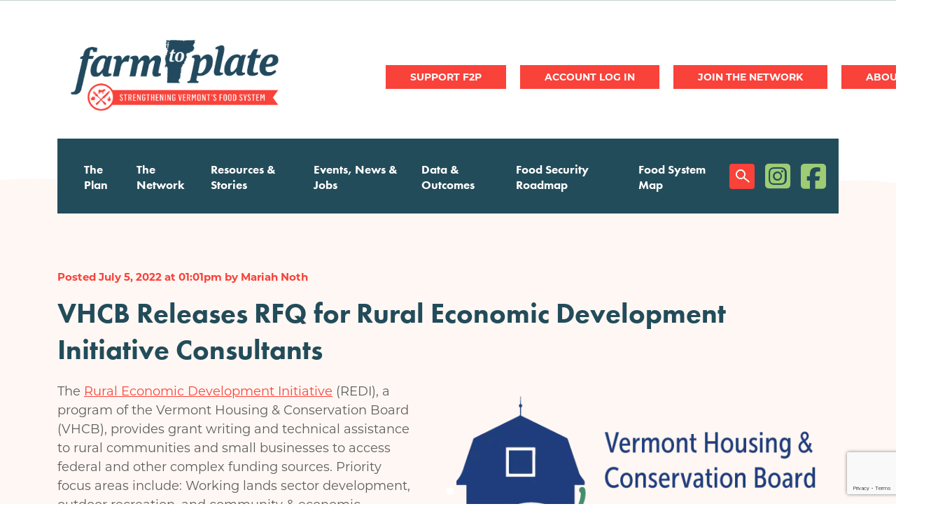

--- FILE ---
content_type: text/html; charset=UTF-8
request_url: https://www.vtfarmtoplate.com/news/vhcb-releases-rfq-rural-economic-development-initiative-consultants
body_size: 11477
content:
<!DOCTYPE html>
<html lang="en" dir="ltr" prefix="og: https://ogp.me/ns#">
  <head>
    <meta charset="utf-8" />
<noscript><style>form.antibot * :not(.antibot-message) { display: none !important; }</style>
</noscript><meta name="description" content="The Vermont Housing &amp; Conservation Board is seeking skilled grant writers and technical assistance consultants to provide support to community-based economic development projects through the Rural Economic Development Initiative (REDI). REDI provides grant writing and technical assistance to rural communities and small businesses to access federal and other complex funding sources. Priority focus areas include: Working lands sector development, outdoor recreation, and community &amp; economic development." />
<link rel="canonical" href="https://www.vtfarmtoplate.com/news/vhcb-releases-rfq-rural-economic-development-initiative-consultants" />
<meta property="og:title" content="VHCB Releases RFQ for Rural Economic Development Initiative Consultants" />
<meta property="og:description" content="The Rural Economic Development Initiative (REDI), a program of the Vermont Housing &amp; Conservation Board (VHCB), provides grant writing and technical assistance to rural communities and small businesses to access federal and other complex funding sources. Priority focus areas include: Working lands sector development, outdoor recreation, and community &amp; economic development The purpose of this RFQ is to identify skilled consultants with a strong background in community-based economic development who will provide grant writing support and/or other technical assistance to REDI clients. Typical grant writing/fundraising projects contracted for through the REDI program are one to twelve months in duration with scopes of work ranging from ~$1,000 to $7,000 per project. We are particularly seeking the following types of skills, experience, and approach: An understanding of working lands, outdoor recreation, and/or community development fields Strong communication and collaboration skills A focus on education and skill building, in addition to completing high-quality deliverables Evidence of high success rate with federal and state grants and familiarity with private/donor fundraising (if applicable) Ability to navigate complex funding sources, application systems, and keep up to date on relevant opportunities in field of expertise Deadline for Responses: August 1, 2022 RFQ Contact: Mariah Noth, mariah@vhcb.org or 802-828-1098 Additional information about this RFQ and the process for submitting responses is available at: https://vhcb.org/viability/RFQ" />
<meta property="og:image" content="https://www.vtfarmtoplate.com/sites/default/files/2022-07/logos_farm-vert.png" />
<meta name="Generator" content="Drupal 10 (https://www.drupal.org)" />
<meta name="MobileOptimized" content="width" />
<meta name="HandheldFriendly" content="true" />
<meta name="viewport" content="width=device-width, initial-scale=1.0" />
<link rel="icon" href="/themes/custom/farmtoplate/favicon.ico" type="image/vnd.microsoft.icon" />

    <title>VHCB Releases RFQ for Rural Economic Development Initiative Consultants | VT Farm to Plate</title>
    <link rel="stylesheet" media="all" href="/sites/default/files/css/css_Pe17qdc6rQzhsYDicyu7dVjjNT3ucDvSqbz53qdDBcE.css?delta=0&amp;language=en&amp;theme=farmtoplate&amp;include=eJxNTm0OgyAUuxCTM1V5M8zCMzzcxNNvk5nsT9OvpB2Jo3kqQsyzmwiz5keYXDyJGWaxS2cNn0yL-FC2FRzwwN6NrCWB8RAne2XMy1X5SXdHSVVXooqfqSN4s9r4Xf6PjHFa3In9ijWrkjp_RnmZP3FIGjbKG9s6S40" />
<link rel="stylesheet" media="all" href="/sites/default/files/css/css_zH8JwTdOM9i6PVhPMdMBvU_83UiTXKr1x2Rgw9C7khg.css?delta=1&amp;language=en&amp;theme=farmtoplate&amp;include=eJxNTm0OgyAUuxCTM1V5M8zCMzzcxNNvk5nsT9OvpB2Jo3kqQsyzmwiz5keYXDyJGWaxS2cNn0yL-FC2FRzwwN6NrCWB8RAne2XMy1X5SXdHSVVXooqfqSN4s9r4Xf6PjHFa3In9ijWrkjp_RnmZP3FIGjbKG9s6S40" />
<link rel="stylesheet" media="all" href="https://cdn.jsdelivr.net/npm/slick-carousel@1.8.1/slick/slick.css" />

    
    <script src="https://kit.fontawesome.com/c335e2ec33.js" crossorigin="anonymous"></script>
    <!-- Bugherd -->
    <script type="text/javascript" src="https://www.bugherd.com/sidebarv2.js?apikey=uumnresr7ghazdg2tffxug" async="true"></script>

    <!-- Google tag (gtag.js) --> <script async src="https://www.googletagmanager.com/gtag/js?id=G-1CMS950RCM"></script> <script> window.dataLayer = window.dataLayer || []; function gtag(){dataLayer.push(arguments);} gtag('js', new Date()); gtag('config', 'G-1CMS950RCM'); </script>
    
  </head>
  <body class="path-node page-node-type-news-article">
        <div role="application">
      <a href="#main-content" class="visually-hidden focusable skip-link" role="link" aria-label="Skip link">
        Skip to main content
      </a>
    </div>
    
      <div class="dialog-off-canvas-main-canvas" data-off-canvas-main-canvas>
    <!-- begin .mobile-canvas -->
<div class="mobile-canvas" role="region" aria-label="Mobile canvas">
  <!-- begin .section -->
  <div class="section">
    <div class="canvas-close"><i class="fas fa-times"></i></div>
      <div class="region region-mobile-canvas">
    <div id="block-headertext-2" class="header-message block block-block-content block-block-content3db57bf1-fc2c-41dc-9762-c70dc5135da0">
  
    
      
            <div class="clearfix text-formatted field field--name-body field--type-text-with-summary field--label-hidden field__item"><p style="visibility:hidden"><a href="https://www.vtfarmtoplate.com/user/register"><strong>Join Us at the Gathering&nbsp; </strong></a><br>
&nbsp;</p>
</div>
      
  </div>
<nav role="navigation" aria-labelledby="block-mainnavigation-menu" id="block-mainnavigation" class="block block-menu navigation menu--main">
            
  <h2 class="visually-hidden" id="block-mainnavigation-menu">Main navigation</h2>
  

        
              <ul class="menu">
                    <li class="menu-item">
        <a href="/plan" data-drupal-link-system-path="node/2">The Plan</a>
              </li>
                <li class="menu-item">
        <a href="/network" data-drupal-link-system-path="node/3">The Network</a>
              </li>
                <li class="menu-item">
        <a href="/resources-stories" data-drupal-link-system-path="node/4">Resources &amp; Stories</a>
              </li>
                <li class="menu-item">
        <a href="/events-news-jobs" data-drupal-link-system-path="node/5">Events, News &amp; Jobs</a>
              </li>
                <li class="menu-item">
        <a href="/data-outcomes" data-drupal-link-system-path="node/6">Data &amp; Outcomes</a>
              </li>
                <li class="menu-item">
        <a href="/vermont-food-security-roadmap" title="Food Security Roadmap" data-drupal-link-system-path="node/31984">Food Security Roadmap</a>
              </li>
                <li class="menu-item">
        <a href="/food-system-map" data-drupal-link-system-path="node/7">Food System Map</a>
              </li>
        </ul>
  


  </nav>
<nav role="navigation" aria-labelledby="block-socialmenu-2-menu" id="block-socialmenu-2" class="block block-menu navigation menu--social-menu">
            
  <h2 class="visually-hidden" id="block-socialmenu-2-menu">Social Menu</h2>
  

        
              <ul class="menu">
                    <li class="menu-item">
        <a href="/search" class="search" data-drupal-link-system-path="search">Search</a>
              </li>
                <li class="menu-item">
        <a href="https://www.instagram.com/rootedinvermont/?hl=en" class="fab fa-instagram-square">Instagram</a>
              </li>
                <li class="menu-item">
        <a href="http://www.facebook.com/pages/Vermont-Sustainable-Jobs-Fund/200932941966" class="fab fa-facebook-square">Facebook</a>
              </li>
        </ul>
  


  </nav>

  </div>

  </div>
  <!-- end .section -->
</div>
<!-- end .mobile-canvas -->

<!-- begin .container -->
<div class="container">

  <!-- begin .header -->
  <div class="header" role="banner">
    <!-- begin .section -->
    <div class="section">
        <div class="region region-header-top">
    <nav role="navigation" aria-labelledby="block-useraccountmenu-2-menu" id="block-useraccountmenu-2" class="block block-menu navigation menu--account">
            
  <h2 class="visually-hidden" id="block-useraccountmenu-2-menu">User account menu</h2>
  

        
              <ul class="menu">
                    <li class="menu-item">
        <a href="/support-us">Support F2P</a>
              </li>
                <li class="menu-item">
        <a href="/user/login" data-drupal-link-system-path="user/login">Log in</a>
              </li>
                <li class="menu-item">
        <a href="https://www.vtfarmtoplate.com/member-benefits-farm-2-plate-network">Join the Network</a>
              </li>
                <li class="menu-item">
        <a href="https://www.vtfarmtoplate.com/about-us">About Us</a>
              </li>
        </ul>
  


  </nav>

  </div>

        <div class="region region-header">
    <div id="block-farmtoplate-branding" class="block block-system block-system-branding-block">
  
    
        <a href="/" rel="home" class="site-logo">
      <img src="/themes/custom/farmtoplate/images/logo.webp" alt="Home" />
    </a>
      </div>
<div id="block-headertext" class="header-message block block-block-content block-block-content3db57bf1-fc2c-41dc-9762-c70dc5135da0">
  
    
      
            <div class="clearfix text-formatted field field--name-body field--type-text-with-summary field--label-hidden field__item"><p style="visibility:hidden"><a href="https://www.vtfarmtoplate.com/user/register"><strong>Join Us at the Gathering&nbsp; </strong></a><br>
&nbsp;</p>
</div>
      
  </div>
<nav role="navigation" aria-labelledby="block-useraccountmenu-menu" id="block-useraccountmenu" class="block block-menu navigation menu--account">
            
  <h2 class="visually-hidden" id="block-useraccountmenu-menu">User account menu</h2>
  

        
              <ul class="menu">
                    <li class="menu-item">
        <a href="/support-us">Support F2P</a>
              </li>
                <li class="menu-item">
        <a href="/user/login" data-drupal-link-system-path="user/login">Log in</a>
              </li>
                <li class="menu-item">
        <a href="https://www.vtfarmtoplate.com/member-benefits-farm-2-plate-network">Join the Network</a>
              </li>
                <li class="menu-item">
        <a href="https://www.vtfarmtoplate.com/about-us">About Us</a>
              </li>
        </ul>
  


  </nav>
<div id="block-canvasopen" class="canvas-open block block-block-content block-block-content69065145-6f73-4fc7-96a2-5d24fe5cf0bb">
  
    
      
            <div class="clearfix text-formatted field field--name-body field--type-text-with-summary field--label-hidden field__item"><i class="fas fa-bars"></i></div>
      
  </div>

  </div>

        <div class="region region-header-bottom">
    <nav role="navigation" aria-labelledby="block-farmtoplate-main-menu-menu" id="block-farmtoplate-main-menu" class="block block-menu navigation menu--main">
            
  <h2 class="visually-hidden" id="block-farmtoplate-main-menu-menu">Main navigation</h2>
  

        
              <ul class="menu">
                    <li class="menu-item">
        <a href="/plan" data-drupal-link-system-path="node/2">The Plan</a>
              </li>
                <li class="menu-item">
        <a href="/network" data-drupal-link-system-path="node/3">The Network</a>
              </li>
                <li class="menu-item">
        <a href="/resources-stories" data-drupal-link-system-path="node/4">Resources &amp; Stories</a>
              </li>
                <li class="menu-item">
        <a href="/events-news-jobs" data-drupal-link-system-path="node/5">Events, News &amp; Jobs</a>
              </li>
                <li class="menu-item">
        <a href="/data-outcomes" data-drupal-link-system-path="node/6">Data &amp; Outcomes</a>
              </li>
                <li class="menu-item">
        <a href="/vermont-food-security-roadmap" title="Food Security Roadmap" data-drupal-link-system-path="node/31984">Food Security Roadmap</a>
              </li>
                <li class="menu-item">
        <a href="/food-system-map" data-drupal-link-system-path="node/7">Food System Map</a>
              </li>
        </ul>
  


  </nav>
<nav role="navigation" aria-labelledby="block-socialmenu-menu" id="block-socialmenu" class="block block-menu navigation menu--social-menu">
            
  <h2 class="visually-hidden" id="block-socialmenu-menu">Social Menu</h2>
  

        
              <ul class="menu">
                    <li class="menu-item">
        <a href="/search" class="search" data-drupal-link-system-path="search">Search</a>
              </li>
                <li class="menu-item">
        <a href="https://www.instagram.com/rootedinvermont/?hl=en" class="fab fa-instagram-square">Instagram</a>
              </li>
                <li class="menu-item">
        <a href="http://www.facebook.com/pages/Vermont-Sustainable-Jobs-Fund/200932941966" class="fab fa-facebook-square">Facebook</a>
              </li>
        </ul>
  


  </nav>

  </div>

    </div>
    <!-- end .section -->
  </div>
  <!-- end .header -->

  
  
  <!-- begin main -->
  <main role="main">
    <a id="main-content" tabindex="-1"></a>
        <!-- begin .content-top -->
    <div class="content-top">
      <!-- begin .section -->
      <div class="section">
          <div class="region region-content-top">
    <div data-drupal-messages-fallback class="hidden"></div>

  </div>

      </div> 
      <!-- end .section -->
    </div>
    <!-- end .content-top -->
    
    <!-- begin .content-wrap -->
    <div class="content-wrap">

      
      <!-- begin .content -->
      <div class="content">
        <!-- begin .section -->
        <div class="section">
            <div class="region region-content">
    <div id="block-farmtoplate-content" class="block block-system block-system-main-block">
  
    
      

<article data-history-node-id="31126" class="node node--type-news-article node--promoted node--view-mode-full">

  <div class="node-header">
    <p class="created-by">Posted July 5, 2022 at 01:01pm  by Mariah Noth</p>
    <h1 class="node-title"><span class="field field--name-title field--type-string field--label-hidden">VHCB Releases RFQ for Rural Economic Development Initiative Consultants</span>
</h1>
  </div>

  <div class="node__content">
    
<div  class="container">
    
      <div class="field field--name-field-page-image field--type-entity-reference field--label-hidden field__items">
              <div class="field__item"><article class="media media--type-image media--view-mode-page-image">
  
      
  <div class="field field--name-field-media-image field--type-image field--label-visually_hidden">
    <div class="field__label visually-hidden">Image</div>
              <div class="field__item">    <picture>
                  <source srcset="/sites/default/files/styles/page_image/public/2022-07/logos_farm-vert.webp?itok=etyzw-0_ 1x" type="image/webp" width="560" height="296"/>
              <source srcset="/sites/default/files/styles/page_image/public/2022-07/logos_farm-vert.png?itok=etyzw-0_ 1x" type="image/png" width="560" height="296"/>
                  <img loading="eager" srcset="/sites/default/files/styles/page_image/public/2022-07/logos_farm-vert.png?itok=etyzw-0_ 1x" width="560" height="296" src="/sites/default/files/styles/page_image/public/2022-07/logos_farm-vert.png?itok=etyzw-0_" alt="Viability Logo_vert" />

  </picture>

</div>
          </div>

  </article>
</div>
          </div>
  
            <div class="clearfix text-formatted field field--name-body field--type-text-with-summary field--label-hidden field__item"><p>The <a href="https://www.vhcb.org/redi">Rural Economic Development Initiative</a> (REDI), a program of the Vermont Housing &amp; Conservation Board (VHCB), provides grant writing and technical assistance to rural communities and small businesses to access federal and other complex funding sources. Priority focus areas include:&nbsp;Working lands sector development, outdoor recreation, and community &amp; economic development&nbsp;</p>

<p><span><span><span><span><span>The purpose of this RFQ is to identify skilled consultants with a strong background in community-based economic development who will provide grant writing support and/or other technical assistance to REDI clients. </span></span></span></span></span></p>

<p><span><span><span><span><span>Typical grant writing/fundraising projects contracted for through the REDI program are one to twelve months in duration with scopes of work ranging from ~$1,000 to $7,000 per project.&nbsp;</span></span></span></span></span></p>

<p><span><span><span><span><span>We are particularly seeking the following types of skills, experience, and approach:</span></span></span></span></span></p>

<ul>
	<li><span><span><span><span><span>An understanding of working lands, outdoor recreation, and/or community development fields</span></span></span></span></span></li>
	<li><span><span><span><span><span>Strong communication and collaboration skills</span></span></span></span></span></li>
	<li><span><span><span><span><span>A focus on education and skill building, in addition to completing high-quality deliverables </span></span></span></span></span></li>
	<li><span><span><span><span><span>Evidence of high success rate with federal and state grants and familiarity with private/donor fundraising (if applicable)</span></span></span></span></span></li>
	<li><span><span><span><span><span>Ability to navigate complex funding sources, application systems, and keep up to date on relevant opportunities in field of expertise</span></span></span></span></span></li>
</ul>

<p><span><span>&nbsp;</span></span></p>

<p><span><span><strong>Deadline for Responses: </strong>August 1, 2022</span></span></p>

<p><span><span><span><span><span><strong>RFQ Contact:</strong> </span></span></span>Mariah Noth, <a href="mailto:mariah@vhcb.org">mariah@vhcb.org</a> or 802-828-1098 </span></span></p>

<p>Additional information about this RFQ and the process for submitting responses is available at:&nbsp;<a href="https://vhcb.org/viability/RFQ">https://vhcb.org/viability/RFQ</a>&nbsp;</p>

<p><span><span>&nbsp;</span></span></p></div>
      
  </div>
  </div>

</article>
  </div>

  </div>

        </div> 
        <!-- end .section -->
      </div>
      <!-- end .content -->

    </div>
    <!-- end .content-wrap -->

        <!-- begin .content-bottom -->
    <div class="content-bottom">
      <!-- begin .section -->
      <div class="section">
          <div class="region region-content-bottom">
    <div id="block-subscribetoournewsletter" class="subscribe-block block block-block-content block-block-content13a43502-24b2-4e92-9632-10273f599e68">
  
    
      
<div  class="block-inner">
    
<div  class="left">
    
            <div class="field field--name-field-subtitle field--type-string field--label-hidden field__item">Stay in Touch</div>
      
            <div class="field field--name-field-title field--type-string field--label-hidden field__item">Join our mailing list to receive our Food System eNews</div>
      
            <div class="clearfix text-formatted field field--name-body field--type-text-with-summary field--label-hidden field__item"><p>Each month we will share network specific updates plus the latest news, events and jobs from all across Vermont’s food system so you can stay up to date.</p>
</div>
      
  </div>
<div  class="right">
    
            <div class="clearfix text-formatted field field--name-field-embed-code field--type-text-long field--label-hidden field__item"><!-- Begin Constant Contact Inline Form Code -->
<div class="ctct-inline-form" data-form-id="56094ea4-c0a0-4255-9aa0-f805a77e6fba"></div>
<!-- End Constant Contact Inline Form Code --></div>
      
  </div>
  </div>
  </div>

  </div>

      </div> 
      <!-- end .section -->
    </div>
    <!-- end .content-bottom -->
    
  </main>
  <!-- end main -->

    <!-- begin footer -->
  <footer role="contentinfo">
    <!-- begin .section -->
    <div class="section">
      <div class="footer-left">
          <div class="region region-footer-left">
    <div class="views-element-container supported-by block block-views block-views-blocksponsors-block-3" id="block-views-block-sponsors-block-3">
  
      <h2>SUPPORTED BY</h2>
    
      <div><div class="view--blazy view view-sponsors view-id-sponsors view-display-id-block_3 js-view-dom-id-ba1765e79b8f1467de6cc0a8a57a29ad94cff580019cabcdc3d7454539e0698f">
  
    
      
      <div class="view-content">
      <div class="slick blazy slick--view slick--view--sponsors slick--view--sponsors--block-3 slick--view--sponsors-block-block-3 slick--optionset--sponsors-carousel" data-blazy=""><div id="slick-78b18e55711" data-slick="{&quot;count&quot;:35,&quot;total&quot;:35,&quot;autoplay&quot;:true,&quot;autoplaySpeed&quot;:2000,&quot;arrows&quot;:false,&quot;lazyLoad&quot;:&quot;blazy&quot;,&quot;rows&quot;:0,&quot;swipeToSlide&quot;:true}" class="slick__slider"><div class="slick__slide slide slide--0"><div class="slide__content"><div class="slide__media">    <div class="media media--blazy media--slick media--image is-b-loading">        </div></div>
  <div class="slide__caption"><div class="slide__description"><div class="views-field views-field-field-term-logo"><div class="field-content"><a href="https://www.bluecrossvt.org/">  <img loading="lazy" src="/sites/default/files/styles/sponsor_slider/public/2024-03/BCBSVT_2c-center_2018.png?itok=RJw54qeD" width="200" height="200" alt="BSBC of VT logo" class="image-style-sponsor-slider" />


</a></div></div></div>
</div></div>
</div><div class="slick__slide slide slide--1"><div class="slide__content"><div class="slide__media">    <div class="media media--blazy media--slick media--image is-b-loading">        </div></div>
  <div class="slide__caption"><div class="slide__description"><div class="views-field views-field-field-term-logo"><div class="field-content"><a href="https://cabotcreamery.com/">  <img loading="lazy" src="/sites/default/files/styles/sponsor_slider/public/2023-02/cabot-creamery-logo.png?itok=9SF_3NkW" width="200" height="200" alt="Cabot Creamery" class="image-style-sponsor-slider" />


</a></div></div></div>
</div></div>
</div><div class="slick__slide slide slide--2"><div class="slide__content"><div class="slide__media">    <div class="media media--blazy media--slick media--image is-b-loading">        </div></div>
  <div class="slide__caption"><div class="slide__description"><div class="views-field views-field-field-term-logo"><div class="field-content"><a href="">  <img loading="lazy" src="/sites/default/files/styles/sponsor_slider/public/2024-04/VLGS_logo_2C-primary-V_RGB.jpg?itok=z1paw-VU" width="200" height="200" alt="VLS " class="image-style-sponsor-slider" />


</a></div></div></div>
</div></div>
</div><div class="slick__slide slide slide--3"><div class="slide__content"><div class="slide__media">    <div class="media media--blazy media--slick media--image is-b-loading">        </div></div>
  <div class="slide__caption"><div class="slide__description"><div class="views-field views-field-field-term-logo"><div class="field-content"><a href="https://www.hardwickagriculture.org/">  <img loading="lazy" src="/sites/default/files/styles/sponsor_slider/public/2024-09/CAE-Logo-Digital.png?itok=mcfBFZuE" width="200" height="200" alt="Center for an Agricultural Economy Logo. Crop rows in front of mountains" class="image-style-sponsor-slider" />


</a></div></div></div>
</div></div>
</div><div class="slick__slide slide slide--4"><div class="slide__content"><div class="slide__media">    <div class="media media--blazy media--slick media--image is-b-loading">        </div></div>
  <div class="slide__caption"><div class="slide__description"><div class="views-field views-field-field-term-logo"><div class="field-content"><a href="https://www.chelseagreen.com/">  <img loading="lazy" src="/sites/default/files/styles/sponsor_slider/public/2022-05/chelsea_green_logo.jpg?itok=K8XXi0N6" width="200" height="200" class="image-style-sponsor-slider" />


</a></div></div></div>
</div></div>
</div><div class="slick__slide slide slide--5"><div class="slide__content"><div class="slide__media">    <div class="media media--blazy media--slick media--image is-b-loading">        </div></div>
  <div class="slide__caption"><div class="slide__description"><div class="views-field views-field-field-term-logo"><div class="field-content"><a href="https://www.citymarket.coop/">  <img loading="lazy" src="/sites/default/files/styles/sponsor_slider/public/2022-05/city_market_logo.jpg?itok=MPo8izG_" width="200" height="200" class="image-style-sponsor-slider" />


</a></div></div></div>
</div></div>
</div><div class="slick__slide slide slide--6"><div class="slide__content"><div class="slide__media">    <div class="media media--blazy media--slick media--image is-b-loading">        </div></div>
  <div class="slide__caption"><div class="slide__description"><div class="views-field views-field-field-term-logo"><div class="field-content"><a href="https://www.cleanyield.com/">  <img loading="lazy" src="/sites/default/files/styles/sponsor_slider/public/2023-02/clean-yield-asset-managment-square.png?itok=GKcN3it7" width="200" height="200" alt="Clean Yield Asset Management" class="image-style-sponsor-slider" />


</a></div></div></div>
</div></div>
</div><div class="slick__slide slide slide--7"><div class="slide__content"><div class="slide__media">    <div class="media media--blazy media--slick media--image is-b-loading">        </div></div>
  <div class="slide__caption"><div class="slide__description"><div class="views-field views-field-field-term-logo"><div class="field-content"><a href="https://www.dfamilk.com/">  <img loading="lazy" src="/sites/default/files/styles/sponsor_slider/public/2025-09/DFA%20logo%20-%20background%20removed.png?itok=7d2pEuBo" width="200" height="200" alt="Dairy Farmers of America logo" class="image-style-sponsor-slider" />


</a></div></div></div>
</div></div>
</div><div class="slick__slide slide slide--8"><div class="slide__content"><div class="slide__media">    <div class="media media--blazy media--slick media--image is-b-loading">        </div></div>
  <div class="slide__caption"><div class="slide__description"><div class="views-field views-field-field-term-logo"><div class="field-content"><a href="https://www.deeprootorganic.coop/deeproot/">  <img loading="lazy" src="/sites/default/files/styles/sponsor_slider/public/2024-02/Deep%20Root%20Organic%20Co-op.png?itok=KEmwlHQp" width="200" height="200" alt="Deep Root Organic Co-op" class="image-style-sponsor-slider" />


</a></div></div></div>
</div></div>
</div><div class="slick__slide slide slide--9"><div class="slide__content"><div class="slide__media">    <div class="media media--blazy media--slick media--image is-b-loading">        </div></div>
  <div class="slide__caption"><div class="slide__description"><div class="views-field views-field-field-term-logo"><div class="field-content"><a href="https://www.efficiencyvermont.com/">  <img loading="lazy" src="/sites/default/files/styles/sponsor_slider/public/2022-05/efficiency-vt-logo-bluegreen-rgb.jpg?itok=oxNoK1Gv" width="200" height="200" class="image-style-sponsor-slider" />


</a></div></div></div>
</div></div>
</div><div class="slick__slide slide slide--10"><div class="slide__content"><div class="slide__media">    <div class="media media--blazy media--slick media--image is-b-loading">        </div></div>
  <div class="slide__caption"><div class="slide__description"><div class="views-field views-field-field-term-logo"><div class="field-content"><a href="https://www.farmcrediteast.com/">  <img loading="lazy" src="/sites/default/files/styles/sponsor_slider/public/2022-05/fce_logo_2022.png?itok=2nCFE-jj" width="200" height="200" class="image-style-sponsor-slider" />


</a></div></div></div>
</div></div>
</div><div class="slick__slide slide slide--11"><div class="slide__content"><div class="slide__media">    <div class="media media--blazy media--slick media--image is-b-loading">        </div></div>
  <div class="slide__caption"><div class="slide__description"><div class="views-field views-field-field-term-logo"><div class="field-content"><a href="https://hungermountain.coop/">  <img loading="lazy" src="/sites/default/files/styles/sponsor_slider/public/2025-03/Hunger%20Mountain%20Coop.png?itok=lR2HMsJq" width="200" height="200" alt="Hunger Mountain Coop" class="image-style-sponsor-slider" />


</a></div></div></div>
</div></div>
</div><div class="slick__slide slide slide--12"><div class="slide__content"><div class="slide__media">    <div class="media media--blazy media--slick media--image is-b-loading">        </div></div>
  <div class="slide__caption"><div class="slide__description"><div class="views-field views-field-field-term-logo"><div class="field-content"><a href="https://www.jasperhillfarm.com/">  <img loading="lazy" src="/sites/default/files/styles/sponsor_slider/public/2023-02/jasper-hill-farm.png?itok=TqAoi7yw" width="200" height="200" alt="Jasper Hill Farm" class="image-style-sponsor-slider" />


</a></div></div></div>
</div></div>
</div><div class="slick__slide slide slide--13"><div class="slide__content"><div class="slide__media">    <div class="media media--blazy media--slick media--image is-b-loading">        </div></div>
  <div class="slide__caption"><div class="slide__description"><div class="views-field views-field-field-term-logo"><div class="field-content"><a href="https://www.kingarthurbaking.com/">  <img loading="lazy" src="/sites/default/files/styles/sponsor_slider/public/2023-02/king-arthur-baking2x.png?itok=8jujKKfG" width="200" height="200" alt="King Arthur Baking Company Logo - Farm to Plate Sponsor" class="image-style-sponsor-slider" />


</a></div></div></div>
</div></div>
</div><div class="slick__slide slide slide--14"><div class="slide__content"><div class="slide__media">    <div class="media media--blazy media--slick media--image is-b-loading">        </div></div>
  <div class="slide__caption"><div class="slide__description"><div class="views-field views-field-field-term-logo"><div class="field-content"><a href="https://www.lawsonsfinest.com/">  <img loading="lazy" src="/sites/default/files/styles/sponsor_slider/public/2024-04/PrimaryLockup_Vertical_Black_VT_NoBeerGuy.png?itok=_xd58Sdv" width="200" height="200" alt="Lawson&#039;s logo" class="image-style-sponsor-slider" />


</a></div></div></div>
</div></div>
</div><div class="slick__slide slide slide--15"><div class="slide__content"><div class="slide__media">    <div class="media media--blazy media--slick media--image is-b-loading">        </div></div>
  <div class="slide__caption"><div class="slide__description"><div class="views-field views-field-field-term-logo"><div class="field-content"><a href="https://www.mascomabank.com/">  <img loading="lazy" src="/sites/default/files/styles/sponsor_slider/public/2024-04/Mascoma_Logo_Horizontal_Tagline_CMYK.png?itok=TwJSijs8" width="200" height="200" alt="Mascoma logo" class="image-style-sponsor-slider" />


</a></div></div></div>
</div></div>
</div><div class="slick__slide slide slide--16"><div class="slide__content"><div class="slide__media">    <div class="media media--blazy media--slick media--image is-b-loading">        </div></div>
  <div class="slide__caption"><div class="slide__description"><div class="views-field views-field-field-term-logo"><div class="field-content"><a href="https://www.nationallife.com/">  <img loading="lazy" src="/sites/default/files/styles/sponsor_slider/public/2024-04/National%20Life%20Group.png?itok=0zkBh6Xq" width="200" height="200" alt="National Life group logo" class="image-style-sponsor-slider" />


</a></div></div></div>
</div></div>
</div><div class="slick__slide slide slide--17"><div class="slide__content"><div class="slide__media">    <div class="media media--blazy media--slick media--image is-b-loading">        </div></div>
  <div class="slide__caption"><div class="slide__description"><div class="views-field views-field-field-term-logo"><div class="field-content"><a href="https://www.nofavt.org">  <img loading="lazy" src="/sites/default/files/styles/sponsor_slider/public/2022-05/nofa-vt-logo-2022.png?itok=b69KWEnO" width="200" height="200" class="image-style-sponsor-slider" />


</a></div></div></div>
</div></div>
</div><div class="slick__slide slide slide--18"><div class="slide__content"><div class="slide__media">    <div class="media media--blazy media--slick media--image is-b-loading">        </div></div>
  <div class="slide__caption"><div class="slide__description"><div class="views-field views-field-field-term-logo"><div class="field-content"><a href="https://www.nsbvt.com/">  <img loading="lazy" src="/sites/default/files/styles/sponsor_slider/public/2025-09/northfield%20savings%20bank%20logo.png?itok=jIxaYIjo" width="200" height="200" alt="Northfield Savings Bank" class="image-style-sponsor-slider" />


</a></div></div></div>
</div></div>
</div><div class="slick__slide slide slide--19"><div class="slide__content"><div class="slide__media">    <div class="media media--blazy media--slick media--image is-b-loading">        </div></div>
  <div class="slide__caption"><div class="slide__description"><div class="views-field views-field-field-term-logo"><div class="field-content"><a href="https://www.onehivefoundation.org/">  <img loading="lazy" src="/sites/default/files/styles/sponsor_slider/public/2025-10/Background%20Remove%20-%20OneHiveFoundation.png?itok=Pr42Z2X1" width="200" height="200" alt="One Hive Foundation logo. " class="image-style-sponsor-slider" />


</a></div></div></div>
</div></div>
</div><div class="slick__slide slide slide--20"><div class="slide__content"><div class="slide__media">    <div class="media media--blazy media--slick media--image is-b-loading">        </div></div>
  <div class="slide__caption"><div class="slide__description"><div class="views-field views-field-field-term-logo"><div class="field-content"><a href="https://www.organicvalley.coop/">  <img loading="lazy" src="/sites/default/files/styles/sponsor_slider/public/2022-05/organic_valley_logo.jpg?itok=OP_v4hqy" width="200" height="200" class="image-style-sponsor-slider" />


</a></div></div></div>
</div></div>
</div><div class="slick__slide slide slide--21"><div class="slide__content"><div class="slide__media">    <div class="media media--blazy media--slick media--image is-b-loading">        </div></div>
  <div class="slide__caption"><div class="slide__description"><div class="views-field views-field-field-term-logo"><div class="field-content"><a href="https://www.passumpsicbank.com/">  <img loading="lazy" src="/sites/default/files/styles/sponsor_slider/public/2024-04/Centered%20Logo%20JPEG%20300%20DPI.jpg?itok=Gdpzughy" width="200" height="200" alt="Passumpsic Bank Logo" class="image-style-sponsor-slider" />


</a></div></div></div>
</div></div>
</div><div class="slick__slide slide slide--22"><div class="slide__content"><div class="slide__media">    <div class="media media--blazy media--slick media--image is-b-loading">        </div></div>
  <div class="slide__caption"><div class="slide__description"><div class="views-field views-field-field-term-logo"><div class="field-content"><a href="https://www.poulingrain.com/">  <img loading="lazy" src="/sites/default/files/styles/sponsor_slider/public/2025-05/Poulin%20Grain.png?itok=WYRa3ADy" width="200" height="200" alt="Logo: Poulin Grain - Leading Animal Nutrition" class="image-style-sponsor-slider" />


</a></div></div></div>
</div></div>
</div><div class="slick__slide slide slide--23"><div class="slide__content"><div class="slide__media">    <div class="media media--blazy media--slick media--image is-b-loading">        </div></div>
  <div class="slide__caption"><div class="slide__description"><div class="views-field views-field-field-term-logo"><div class="field-content"><a href="https://shelburnefarms.org/">  <img loading="lazy" src="/sites/default/files/styles/sponsor_slider/public/2022-05/shelburne_farms_logo.jpg?itok=B3mLtgao" width="200" height="200" class="image-style-sponsor-slider" />


</a></div></div></div>
</div></div>
</div><div class="slick__slide slide slide--24"><div class="slide__content"><div class="slide__media">    <div class="media media--blazy media--slick media--image is-b-loading">        </div></div>
  <div class="slide__caption"><div class="slide__description"><div class="views-field views-field-field-term-logo"><div class="field-content"><a href="https://skinnypancake.com/">  <img loading="lazy" src="/sites/default/files/styles/sponsor_slider/public/2024-04/SkinnyUpdatedCircle%20.png?itok=OhPVtdUL" width="200" height="200" alt="Skinny Pancake logo" class="image-style-sponsor-slider" />


</a></div></div></div>
</div></div>
</div><div class="slick__slide slide slide--25"><div class="slide__content"><div class="slide__media">    <div class="media media--blazy media--slick media--image is-b-loading">        </div></div>
  <div class="slide__caption"><div class="slide__description"><div class="views-field views-field-field-term-logo"><div class="field-content"><a href="https://vermontfirst.sodexomyway.com/">  <img loading="lazy" src="/sites/default/files/styles/sponsor_slider/public/2024-03/F2P%20Logo%20-%20Vermont%20First%20by%20Sodexo.png?itok=dtd21zdW" width="200" height="200" alt="Sodexo Logo" class="image-style-sponsor-slider" />


</a></div></div></div>
</div></div>
</div><div class="slick__slide slide slide--26"><div class="slide__content"><div class="slide__media">    <div class="media media--blazy media--slick media--image is-b-loading">        </div></div>
  <div class="slide__caption"><div class="slide__description"><div class="views-field views-field-field-term-logo"><div class="field-content"><a href="https://www.intervale.org/">  <img loading="lazy" src="/sites/default/files/styles/sponsor_slider/public/2022-05/intervale_center_2019.png?itok=Sqsf3bsK" width="200" height="200" class="image-style-sponsor-slider" />


</a></div></div></div>
</div></div>
</div><div class="slick__slide slide slide--27"><div class="slide__content"><div class="slide__media">    <div class="media media--blazy media--slick media--image is-b-loading">        </div></div>
  <div class="slide__caption"><div class="slide__description"><div class="views-field views-field-field-term-logo"><div class="field-content"><a href="https://therichardsgrp.com/locations/brattleboro-vt/">  <img loading="lazy" src="/sites/default/files/styles/sponsor_slider/public/2025-05/The%20Richards%20Group.png?itok=10U6ED1S" width="200" height="200" alt="Logo - The Richards Group: Financial, Insurance &amp; HR Solutions" class="image-style-sponsor-slider" />


</a></div></div></div>
</div></div>
</div><div class="slick__slide slide slide--28"><div class="slide__content"><div class="slide__media">    <div class="media media--blazy media--slick media--image is-b-loading">        </div></div>
  <div class="slide__caption"><div class="slide__description"><div class="views-field views-field-field-term-logo"><div class="field-content"><a href="">  <img loading="lazy" src="/sites/default/files/styles/sponsor_slider/public/2024-10/VCF-cmyk-color.jpg?itok=rXJhO3OH" width="200" height="200" alt="VCF" class="image-style-sponsor-slider" />


</a></div></div></div>
</div></div>
</div><div class="slick__slide slide slide--29"><div class="slide__content"><div class="slide__media">    <div class="media media--blazy media--slick media--image is-b-loading">        </div></div>
  <div class="slide__caption"><div class="slide__description"><div class="views-field views-field-field-term-logo"><div class="field-content"><a href="https://www.investinvermont.org/">  <img loading="lazy" src="/sites/default/files/styles/sponsor_slider/public/2023-09/VCLF%20Logo.jpg?itok=d1wHf8Cn" width="200" height="200" alt="Vermont Community Loan Fund" class="image-style-sponsor-slider" />


</a></div></div></div>
</div></div>
</div><div class="slick__slide slide slide--30"><div class="slide__content"><div class="slide__media">    <div class="media media--blazy media--slick media--image is-b-loading">        </div></div>
  <div class="slide__caption"><div class="slide__description"><div class="views-field views-field-field-term-logo"><div class="field-content"><a href="https://www.veda.org/financing-options/vermont-agricultural-financing/vermont-a…">  <img loading="lazy" src="/sites/default/files/styles/sponsor_slider/public/2024-03/VEDA-logo-flat_Dec2023-50th.jpg?itok=z9ZxIc2F" width="200" height="200" alt="VEDA logo" class="image-style-sponsor-slider" />


</a></div></div></div>
</div></div>
</div><div class="slick__slide slide slide--31"><div class="slide__content"><div class="slide__media">    <div class="media media--blazy media--slick media--image is-b-loading">        </div></div>
  <div class="slide__caption"><div class="slide__description"><div class="views-field views-field-field-term-logo"><div class="field-content"><a href="https://vlt.org/">  <img loading="lazy" src="/sites/default/files/styles/sponsor_slider/public/2023-02/vermont-land-trust-logo-300x182.jpg?itok=gwCVTSDJ" width="200" height="200" alt="Vermont Lnad Trust" class="image-style-sponsor-slider" />


</a></div></div></div>
</div></div>
</div><div class="slick__slide slide slide--32"><div class="slide__content"><div class="slide__media">    <div class="media media--blazy media--slick media--image is-b-loading">        </div></div>
  <div class="slide__caption"><div class="slide__description"><div class="views-field views-field-field-term-logo"><div class="field-content"><a href="https://www.vhcb.org/viability">  <img loading="lazy" src="/sites/default/files/styles/sponsor_slider/public/2022-05/vermont-farm-forest-viability-program-logo.png?itok=bDrKvq_2" width="200" height="200" class="image-style-sponsor-slider" />


</a></div></div></div>
</div></div>
</div><div class="slick__slide slide slide--33"><div class="slide__content"><div class="slide__media">    <div class="media media--blazy media--slick media--image is-b-loading">        </div></div>
  <div class="slide__caption"><div class="slide__description"><div class="views-field views-field-field-term-logo"><div class="field-content"><a href="https://agriculture.vermont.gov/">  <img loading="lazy" src="/sites/default/files/styles/sponsor_slider/public/2022-05/vaafm_2c_mom_url.png?itok=plTCld7e" width="200" height="200" class="image-style-sponsor-slider" />


</a></div></div></div>
</div></div>
</div><div class="slick__slide slide slide--34"><div class="slide__content"><div class="slide__media">    <div class="media media--blazy media--slick media--image is-b-loading">        </div></div>
  <div class="slide__caption"><div class="slide__description"><div class="views-field views-field-field-term-logo"><div class="field-content"><a href="https://www.waldenmutual.com/">  <img loading="lazy" src="/sites/default/files/styles/sponsor_slider/public/2025-09/Walden%20Mutual%20Logo%20No%20Background.png?itok=y0wiXMDk" width="200" height="200" alt="Walden Mutual Bank. Image looking up at birch trees" class="image-style-sponsor-slider" />


</a></div></div></div>
</div></div>
</div></div>
          <nav role="navigation" class="slick__arrow">
        <button type="button" data-role="none" class="slick-prev" aria-label="Previous" tabindex="0">Previous</button><button type="button" data-role="none" class="slick-next" aria-label="Next" tabindex="0">Next</button>
      </nav>
    </div>

    </div>
  
          </div>
</div>

  </div>

  </div>

      </div>
      <div class="footer-right">
          <div class="region region-footer">
    <div id="block-footerinfo" class="block block-block-content block-block-content2644154a-1f1b-4816-932d-7eaa6139ab1c">
  
    
      
            <div class="field field--name-field-footer-logo field--type-entity-reference field--label-hidden field__item"><article class="media media--type-image media--view-mode-original">
  
      
  <div class="field field--name-field-media-image field--type-image field--label-visually_hidden">
    <div class="field__label visually-hidden">Image</div>
              <div class="field__item">    <picture>
                  <source srcset="/sites/default/files/styles/original/public/2024-06/footer-logo.webp?itok=os4Nk6ZS 1x" type="image/webp" width="1640" height="558"/>
              <source srcset="/sites/default/files/styles/original/public/2024-06/footer-logo.png?itok=os4Nk6ZS 1x" type="image/png" width="1640" height="558"/>
                  <img loading="eager" srcset="/sites/default/files/styles/original/public/2024-06/footer-logo.png?itok=os4Nk6ZS 1x" width="1640" height="558" src="/sites/default/files/styles/original/public/2024-06/footer-logo.png?itok=os4Nk6ZS" alt="farm to plate logo" />

  </picture>

</div>
          </div>

  </article>
</div>
      
            <div class="clearfix text-formatted field field--name-body field--type-text-with-summary field--label-hidden field__item"><ul>
	<li class="account-login"><a href="/user" class="btn button">Account Login</a></li>
	<li><a href="https://www.instagram.com/rootedinvermont/?hl=en"><i class="fab fa-instagram"></i>Instagram</a></li>
	<li><a href="http://www.facebook.com/pages/Vermont-Sustainable-Jobs-Fund/200932941966"><i class="fab fa-facebook-f"></i>Facebook</a></li>
</ul></div>
      
  </div>
<nav role="navigation" aria-labelledby="block-footermenu-menu" id="block-footermenu" class="block block-menu navigation menu--footer-menu">
            
  <h2 class="visually-hidden" id="block-footermenu-menu">Footer Menu</h2>
  

        
              <ul class="menu">
                    <li class="menu-item">
        <a href="/plan" data-drupal-link-system-path="node/2">The Plan</a>
              </li>
                <li class="menu-item">
        <a href="/network" data-drupal-link-system-path="node/3">The Network</a>
              </li>
                <li class="menu-item">
        <a href="/2-goals-data" data-drupal-link-system-path="node/30387">Goals &amp; Data</a>
              </li>
                <li class="menu-item">
        <a href="/events-news-jobs" data-drupal-link-system-path="node/5">Activities</a>
              </li>
                <li class="menu-item">
        <a href="/food-system-map" data-drupal-link-system-path="node/7">Food System Map</a>
              </li>
                <li class="menu-item">
        <a href="/search" data-drupal-link-system-path="search">Search</a>
              </li>
        </ul>
  


  </nav>
<div id="block-supportus" class="block block-block-content block-block-content6c40180c-36cb-4830-ab0a-5e7348c2684f">
  
    
      
            <div class="clearfix text-formatted field field--name-body field--type-text-with-summary field--label-hidden field__item"><p><a class="btn button" data-entity-substitution="canonical" data-entity-type="node" data-entity-uuid="ae058423-9776-4e8b-bbf0-b6676762daa8" href="/node/32">Support Us</a></p>
</div>
      
  </div>
<div class="views-element-container supported-by-mobile block block-views block-views-blocksponsors-block-2" id="block-views-block-sponsors-block-2">
  
      <h2>SUPPORTED BY</h2>
    
      <div><div class="view view-sponsors view-id-sponsors view-display-id-block_2 js-view-dom-id-3fd97e3e40111854bd88dcec839c6430fda655195cc8ee0975176b0b3423f249">
  
    
      
      <div class="view-content">
          <div class="views-row"><div class="views-field views-field-field-term-logo"><div class="field-content">  <img loading="lazy" src="/sites/default/files/styles/sponsor_slider/public/2023-02/vermont-land-trust-logo-300x182.jpg?itok=gwCVTSDJ" width="200" height="200" alt="Vermont Lnad Trust" class="image-style-sponsor-slider" />


</div></div></div>

    </div>
  
          </div>
</div>

  </div>

  </div>

          <div class="region region-footer-bottom">
    <div id="block-copyright" class="copyright block block-block-content block-block-contentd8b89045-937c-44c3-8715-5b95336886bc">
  
    
      
            <div class="clearfix text-formatted field field--name-body field--type-text-with-summary field--label-hidden field__item"><p>© <script type="text/javascript">document.write(new Date().getFullYear());</script> Vermont Sustainable Jobs Fund. All rights reserved.<br>Vermont Sustainable Jobs Fund, 3 Pitkin Court, Suite 301E, Montpelier, Vermont 05601</p></div>
      
  </div>
<div id="block-designbyhark" class="hark block block-block-content block-block-content470b8ef3-3903-4c05-bdfb-3079d0b717d8">
  
    
      
            <div class="clearfix text-formatted field field--name-body field--type-text-with-summary field--label-hidden field__item"><p>Hand Crafted by <a href="https://www.hark.bz/">Hark</a></p>
</div>
      
  </div>

  </div>

      </div>
    </div> 
    <!-- end .section -->
  </footer>
  <!-- end footer -->
  
</div>
<!-- end .container -->


  </div>

    
    <script type="application/json" data-drupal-selector="drupal-settings-json">{"path":{"baseUrl":"\/","pathPrefix":"","currentPath":"node\/31126","currentPathIsAdmin":false,"isFront":false,"currentLanguage":"en"},"pluralDelimiter":"\u0003","suppressDeprecationErrors":true,"ajaxPageState":{"libraries":"[base64]","theme":"farmtoplate","theme_token":null},"ajaxTrustedUrl":[],"data":{"extlink":{"extTarget":true,"extTargetAppendNewWindowDisplay":true,"extTargetAppendNewWindowLabel":"(opens in a new window)","extTargetNoOverride":false,"extNofollow":true,"extTitleNoOverride":false,"extNoreferrer":true,"extFollowNoOverride":false,"extClass":"0","extLabel":"(link is external)","extImgClass":false,"extSubdomains":true,"extExclude":"","extInclude":"","extCssExclude":"","extCssInclude":"","extCssExplicit":"","extAlert":false,"extAlertText":"This link will take you to an external web site. We are not responsible for their content.","extHideIcons":false,"mailtoClass":"0","telClass":"","mailtoLabel":"(link sends email)","telLabel":"(link is a phone number)","extUseFontAwesome":false,"extIconPlacement":"append","extPreventOrphan":false,"extFaLinkClasses":"fa fa-external-link","extFaMailtoClasses":"fa fa-envelope-o","extAdditionalLinkClasses":"","extAdditionalMailtoClasses":"","extAdditionalTelClasses":"","extFaTelClasses":"fa fa-phone","allowedDomains":[],"extExcludeNoreferrer":""}},"field_group":{"html_element":{"mode":"default","context":"view","settings":{"classes":"container","show_empty_fields":false,"id":"","element":"div","show_label":false,"label_element":"h3","label_element_classes":"","attributes":"","effect":"none","speed":"fast"}}},"views":{"ajax_path":"\/views\/ajax","ajaxViews":{"views_dom_id:3fd97e3e40111854bd88dcec839c6430fda655195cc8ee0975176b0b3423f249":{"view_name":"sponsors","view_display_id":"block_2","view_args":"","view_path":"\/node\/31126","view_base_path":null,"view_dom_id":"3fd97e3e40111854bd88dcec839c6430fda655195cc8ee0975176b0b3423f249","pager_element":0},"views_dom_id:ba1765e79b8f1467de6cc0a8a57a29ad94cff580019cabcdc3d7454539e0698f":{"view_name":"sponsors","view_display_id":"block_3","view_args":"","view_path":"\/node\/31126","view_base_path":null,"view_dom_id":"ba1765e79b8f1467de6cc0a8a57a29ad94cff580019cabcdc3d7454539e0698f","pager_element":0}}},"blazy":{"loadInvisible":false,"offset":100,"saveViewportOffsetDelay":50,"validateDelay":25,"container":"","loader":true,"unblazy":false,"visibleClass":false,"useAjax":true},"blazyIo":{"disconnect":false,"rootMargin":"0px","threshold":[0,0.25,0.5,0.75,1]},"slick":{"accessibility":true,"adaptiveHeight":false,"autoplay":false,"pauseOnHover":true,"pauseOnDotsHover":false,"pauseOnFocus":true,"autoplaySpeed":3000,"arrows":true,"downArrow":false,"downArrowTarget":"","downArrowOffset":0,"centerMode":false,"centerPadding":"50px","dots":false,"dotsClass":"slick-dots","draggable":true,"fade":false,"focusOnSelect":false,"infinite":true,"initialSlide":0,"lazyLoad":"ondemand","mouseWheel":false,"randomize":false,"rtl":false,"rows":1,"slidesPerRow":1,"slide":"","slidesToShow":1,"slidesToScroll":1,"speed":500,"swipe":true,"swipeToSlide":false,"edgeFriction":0.35,"touchMove":true,"touchThreshold":5,"useCSS":true,"cssEase":"ease","cssEaseBezier":"","cssEaseOverride":"","useTransform":true,"easing":"linear","variableWidth":false,"vertical":false,"verticalSwiping":false,"waitForAnimate":true},"user":{"uid":0,"permissionsHash":"ad7d849b4134b4ab2cd2d5bfe673f865b84ab2f6262bdd93c623071b3dad28c0"}}</script>
<script src="/sites/default/files/js/js_1DxMUOtDGIhtn95TtbPEuVhSZ_m9g8adbqBHITfAOmQ.js?scope=footer&amp;delta=0&amp;language=en&amp;theme=farmtoplate&amp;include=eJxVj0sOwyAMBS9E4UyGQOXkpUaY5tPTtyXuopvRjLx5jqDXGSKLp5kOF6_80jyBVMHarSE0mVbBWRj4ZZOVNVs1KmZ7jtXlo4MfS5jasxK8pSvU1i4V1HO4QyLhNtNGmhrX_nf9bEiLG7zcjyUb513D4PjgDcxYUHo"></script>
<script src="https://cdn.jsdelivr.net/npm/slick-carousel@1.8.1/slick/slick.min.js"></script>
<script src="/sites/default/files/js/js_a97GX_7kzAUNNsT4VuMdNpjDQM48hHsg5AzRbhZt69o.js?scope=footer&amp;delta=2&amp;language=en&amp;theme=farmtoplate&amp;include=eJxVj0sOwyAMBS9E4UyGQOXkpUaY5tPTtyXuopvRjLx5jqDXGSKLp5kOF6_80jyBVMHarSE0mVbBWRj4ZZOVNVs1KmZ7jtXlo4MfS5jasxK8pSvU1i4V1HO4QyLhNtNGmhrX_nf9bEiLG7zcjyUb513D4PjgDcxYUHo"></script>

    <!-- Begin Constant Contact Active Forms -->
    <script> var _ctct_m = "bcef9b728e89e42a57d20b604fff4375"; </script>
    <script id="signupScript" src="//static.ctctcdn.com/js/signup-form-widget/current/signup-form-widget.min.js" async defer></script>
    <!-- End Constant Contact Active Forms -->
  </body>
</html>


--- FILE ---
content_type: text/html; charset=utf-8
request_url: https://www.google.com/recaptcha/api2/anchor?ar=1&k=6LfHrSkUAAAAAPnKk5cT6JuKlKPzbwyTYuO8--Vr&co=aHR0cHM6Ly93d3cudnRmYXJtdG9wbGF0ZS5jb206NDQz&hl=en&v=PoyoqOPhxBO7pBk68S4YbpHZ&size=invisible&anchor-ms=20000&execute-ms=30000&cb=r99e87ygy908
body_size: 49526
content:
<!DOCTYPE HTML><html dir="ltr" lang="en"><head><meta http-equiv="Content-Type" content="text/html; charset=UTF-8">
<meta http-equiv="X-UA-Compatible" content="IE=edge">
<title>reCAPTCHA</title>
<style type="text/css">
/* cyrillic-ext */
@font-face {
  font-family: 'Roboto';
  font-style: normal;
  font-weight: 400;
  font-stretch: 100%;
  src: url(//fonts.gstatic.com/s/roboto/v48/KFO7CnqEu92Fr1ME7kSn66aGLdTylUAMa3GUBHMdazTgWw.woff2) format('woff2');
  unicode-range: U+0460-052F, U+1C80-1C8A, U+20B4, U+2DE0-2DFF, U+A640-A69F, U+FE2E-FE2F;
}
/* cyrillic */
@font-face {
  font-family: 'Roboto';
  font-style: normal;
  font-weight: 400;
  font-stretch: 100%;
  src: url(//fonts.gstatic.com/s/roboto/v48/KFO7CnqEu92Fr1ME7kSn66aGLdTylUAMa3iUBHMdazTgWw.woff2) format('woff2');
  unicode-range: U+0301, U+0400-045F, U+0490-0491, U+04B0-04B1, U+2116;
}
/* greek-ext */
@font-face {
  font-family: 'Roboto';
  font-style: normal;
  font-weight: 400;
  font-stretch: 100%;
  src: url(//fonts.gstatic.com/s/roboto/v48/KFO7CnqEu92Fr1ME7kSn66aGLdTylUAMa3CUBHMdazTgWw.woff2) format('woff2');
  unicode-range: U+1F00-1FFF;
}
/* greek */
@font-face {
  font-family: 'Roboto';
  font-style: normal;
  font-weight: 400;
  font-stretch: 100%;
  src: url(//fonts.gstatic.com/s/roboto/v48/KFO7CnqEu92Fr1ME7kSn66aGLdTylUAMa3-UBHMdazTgWw.woff2) format('woff2');
  unicode-range: U+0370-0377, U+037A-037F, U+0384-038A, U+038C, U+038E-03A1, U+03A3-03FF;
}
/* math */
@font-face {
  font-family: 'Roboto';
  font-style: normal;
  font-weight: 400;
  font-stretch: 100%;
  src: url(//fonts.gstatic.com/s/roboto/v48/KFO7CnqEu92Fr1ME7kSn66aGLdTylUAMawCUBHMdazTgWw.woff2) format('woff2');
  unicode-range: U+0302-0303, U+0305, U+0307-0308, U+0310, U+0312, U+0315, U+031A, U+0326-0327, U+032C, U+032F-0330, U+0332-0333, U+0338, U+033A, U+0346, U+034D, U+0391-03A1, U+03A3-03A9, U+03B1-03C9, U+03D1, U+03D5-03D6, U+03F0-03F1, U+03F4-03F5, U+2016-2017, U+2034-2038, U+203C, U+2040, U+2043, U+2047, U+2050, U+2057, U+205F, U+2070-2071, U+2074-208E, U+2090-209C, U+20D0-20DC, U+20E1, U+20E5-20EF, U+2100-2112, U+2114-2115, U+2117-2121, U+2123-214F, U+2190, U+2192, U+2194-21AE, U+21B0-21E5, U+21F1-21F2, U+21F4-2211, U+2213-2214, U+2216-22FF, U+2308-230B, U+2310, U+2319, U+231C-2321, U+2336-237A, U+237C, U+2395, U+239B-23B7, U+23D0, U+23DC-23E1, U+2474-2475, U+25AF, U+25B3, U+25B7, U+25BD, U+25C1, U+25CA, U+25CC, U+25FB, U+266D-266F, U+27C0-27FF, U+2900-2AFF, U+2B0E-2B11, U+2B30-2B4C, U+2BFE, U+3030, U+FF5B, U+FF5D, U+1D400-1D7FF, U+1EE00-1EEFF;
}
/* symbols */
@font-face {
  font-family: 'Roboto';
  font-style: normal;
  font-weight: 400;
  font-stretch: 100%;
  src: url(//fonts.gstatic.com/s/roboto/v48/KFO7CnqEu92Fr1ME7kSn66aGLdTylUAMaxKUBHMdazTgWw.woff2) format('woff2');
  unicode-range: U+0001-000C, U+000E-001F, U+007F-009F, U+20DD-20E0, U+20E2-20E4, U+2150-218F, U+2190, U+2192, U+2194-2199, U+21AF, U+21E6-21F0, U+21F3, U+2218-2219, U+2299, U+22C4-22C6, U+2300-243F, U+2440-244A, U+2460-24FF, U+25A0-27BF, U+2800-28FF, U+2921-2922, U+2981, U+29BF, U+29EB, U+2B00-2BFF, U+4DC0-4DFF, U+FFF9-FFFB, U+10140-1018E, U+10190-1019C, U+101A0, U+101D0-101FD, U+102E0-102FB, U+10E60-10E7E, U+1D2C0-1D2D3, U+1D2E0-1D37F, U+1F000-1F0FF, U+1F100-1F1AD, U+1F1E6-1F1FF, U+1F30D-1F30F, U+1F315, U+1F31C, U+1F31E, U+1F320-1F32C, U+1F336, U+1F378, U+1F37D, U+1F382, U+1F393-1F39F, U+1F3A7-1F3A8, U+1F3AC-1F3AF, U+1F3C2, U+1F3C4-1F3C6, U+1F3CA-1F3CE, U+1F3D4-1F3E0, U+1F3ED, U+1F3F1-1F3F3, U+1F3F5-1F3F7, U+1F408, U+1F415, U+1F41F, U+1F426, U+1F43F, U+1F441-1F442, U+1F444, U+1F446-1F449, U+1F44C-1F44E, U+1F453, U+1F46A, U+1F47D, U+1F4A3, U+1F4B0, U+1F4B3, U+1F4B9, U+1F4BB, U+1F4BF, U+1F4C8-1F4CB, U+1F4D6, U+1F4DA, U+1F4DF, U+1F4E3-1F4E6, U+1F4EA-1F4ED, U+1F4F7, U+1F4F9-1F4FB, U+1F4FD-1F4FE, U+1F503, U+1F507-1F50B, U+1F50D, U+1F512-1F513, U+1F53E-1F54A, U+1F54F-1F5FA, U+1F610, U+1F650-1F67F, U+1F687, U+1F68D, U+1F691, U+1F694, U+1F698, U+1F6AD, U+1F6B2, U+1F6B9-1F6BA, U+1F6BC, U+1F6C6-1F6CF, U+1F6D3-1F6D7, U+1F6E0-1F6EA, U+1F6F0-1F6F3, U+1F6F7-1F6FC, U+1F700-1F7FF, U+1F800-1F80B, U+1F810-1F847, U+1F850-1F859, U+1F860-1F887, U+1F890-1F8AD, U+1F8B0-1F8BB, U+1F8C0-1F8C1, U+1F900-1F90B, U+1F93B, U+1F946, U+1F984, U+1F996, U+1F9E9, U+1FA00-1FA6F, U+1FA70-1FA7C, U+1FA80-1FA89, U+1FA8F-1FAC6, U+1FACE-1FADC, U+1FADF-1FAE9, U+1FAF0-1FAF8, U+1FB00-1FBFF;
}
/* vietnamese */
@font-face {
  font-family: 'Roboto';
  font-style: normal;
  font-weight: 400;
  font-stretch: 100%;
  src: url(//fonts.gstatic.com/s/roboto/v48/KFO7CnqEu92Fr1ME7kSn66aGLdTylUAMa3OUBHMdazTgWw.woff2) format('woff2');
  unicode-range: U+0102-0103, U+0110-0111, U+0128-0129, U+0168-0169, U+01A0-01A1, U+01AF-01B0, U+0300-0301, U+0303-0304, U+0308-0309, U+0323, U+0329, U+1EA0-1EF9, U+20AB;
}
/* latin-ext */
@font-face {
  font-family: 'Roboto';
  font-style: normal;
  font-weight: 400;
  font-stretch: 100%;
  src: url(//fonts.gstatic.com/s/roboto/v48/KFO7CnqEu92Fr1ME7kSn66aGLdTylUAMa3KUBHMdazTgWw.woff2) format('woff2');
  unicode-range: U+0100-02BA, U+02BD-02C5, U+02C7-02CC, U+02CE-02D7, U+02DD-02FF, U+0304, U+0308, U+0329, U+1D00-1DBF, U+1E00-1E9F, U+1EF2-1EFF, U+2020, U+20A0-20AB, U+20AD-20C0, U+2113, U+2C60-2C7F, U+A720-A7FF;
}
/* latin */
@font-face {
  font-family: 'Roboto';
  font-style: normal;
  font-weight: 400;
  font-stretch: 100%;
  src: url(//fonts.gstatic.com/s/roboto/v48/KFO7CnqEu92Fr1ME7kSn66aGLdTylUAMa3yUBHMdazQ.woff2) format('woff2');
  unicode-range: U+0000-00FF, U+0131, U+0152-0153, U+02BB-02BC, U+02C6, U+02DA, U+02DC, U+0304, U+0308, U+0329, U+2000-206F, U+20AC, U+2122, U+2191, U+2193, U+2212, U+2215, U+FEFF, U+FFFD;
}
/* cyrillic-ext */
@font-face {
  font-family: 'Roboto';
  font-style: normal;
  font-weight: 500;
  font-stretch: 100%;
  src: url(//fonts.gstatic.com/s/roboto/v48/KFO7CnqEu92Fr1ME7kSn66aGLdTylUAMa3GUBHMdazTgWw.woff2) format('woff2');
  unicode-range: U+0460-052F, U+1C80-1C8A, U+20B4, U+2DE0-2DFF, U+A640-A69F, U+FE2E-FE2F;
}
/* cyrillic */
@font-face {
  font-family: 'Roboto';
  font-style: normal;
  font-weight: 500;
  font-stretch: 100%;
  src: url(//fonts.gstatic.com/s/roboto/v48/KFO7CnqEu92Fr1ME7kSn66aGLdTylUAMa3iUBHMdazTgWw.woff2) format('woff2');
  unicode-range: U+0301, U+0400-045F, U+0490-0491, U+04B0-04B1, U+2116;
}
/* greek-ext */
@font-face {
  font-family: 'Roboto';
  font-style: normal;
  font-weight: 500;
  font-stretch: 100%;
  src: url(//fonts.gstatic.com/s/roboto/v48/KFO7CnqEu92Fr1ME7kSn66aGLdTylUAMa3CUBHMdazTgWw.woff2) format('woff2');
  unicode-range: U+1F00-1FFF;
}
/* greek */
@font-face {
  font-family: 'Roboto';
  font-style: normal;
  font-weight: 500;
  font-stretch: 100%;
  src: url(//fonts.gstatic.com/s/roboto/v48/KFO7CnqEu92Fr1ME7kSn66aGLdTylUAMa3-UBHMdazTgWw.woff2) format('woff2');
  unicode-range: U+0370-0377, U+037A-037F, U+0384-038A, U+038C, U+038E-03A1, U+03A3-03FF;
}
/* math */
@font-face {
  font-family: 'Roboto';
  font-style: normal;
  font-weight: 500;
  font-stretch: 100%;
  src: url(//fonts.gstatic.com/s/roboto/v48/KFO7CnqEu92Fr1ME7kSn66aGLdTylUAMawCUBHMdazTgWw.woff2) format('woff2');
  unicode-range: U+0302-0303, U+0305, U+0307-0308, U+0310, U+0312, U+0315, U+031A, U+0326-0327, U+032C, U+032F-0330, U+0332-0333, U+0338, U+033A, U+0346, U+034D, U+0391-03A1, U+03A3-03A9, U+03B1-03C9, U+03D1, U+03D5-03D6, U+03F0-03F1, U+03F4-03F5, U+2016-2017, U+2034-2038, U+203C, U+2040, U+2043, U+2047, U+2050, U+2057, U+205F, U+2070-2071, U+2074-208E, U+2090-209C, U+20D0-20DC, U+20E1, U+20E5-20EF, U+2100-2112, U+2114-2115, U+2117-2121, U+2123-214F, U+2190, U+2192, U+2194-21AE, U+21B0-21E5, U+21F1-21F2, U+21F4-2211, U+2213-2214, U+2216-22FF, U+2308-230B, U+2310, U+2319, U+231C-2321, U+2336-237A, U+237C, U+2395, U+239B-23B7, U+23D0, U+23DC-23E1, U+2474-2475, U+25AF, U+25B3, U+25B7, U+25BD, U+25C1, U+25CA, U+25CC, U+25FB, U+266D-266F, U+27C0-27FF, U+2900-2AFF, U+2B0E-2B11, U+2B30-2B4C, U+2BFE, U+3030, U+FF5B, U+FF5D, U+1D400-1D7FF, U+1EE00-1EEFF;
}
/* symbols */
@font-face {
  font-family: 'Roboto';
  font-style: normal;
  font-weight: 500;
  font-stretch: 100%;
  src: url(//fonts.gstatic.com/s/roboto/v48/KFO7CnqEu92Fr1ME7kSn66aGLdTylUAMaxKUBHMdazTgWw.woff2) format('woff2');
  unicode-range: U+0001-000C, U+000E-001F, U+007F-009F, U+20DD-20E0, U+20E2-20E4, U+2150-218F, U+2190, U+2192, U+2194-2199, U+21AF, U+21E6-21F0, U+21F3, U+2218-2219, U+2299, U+22C4-22C6, U+2300-243F, U+2440-244A, U+2460-24FF, U+25A0-27BF, U+2800-28FF, U+2921-2922, U+2981, U+29BF, U+29EB, U+2B00-2BFF, U+4DC0-4DFF, U+FFF9-FFFB, U+10140-1018E, U+10190-1019C, U+101A0, U+101D0-101FD, U+102E0-102FB, U+10E60-10E7E, U+1D2C0-1D2D3, U+1D2E0-1D37F, U+1F000-1F0FF, U+1F100-1F1AD, U+1F1E6-1F1FF, U+1F30D-1F30F, U+1F315, U+1F31C, U+1F31E, U+1F320-1F32C, U+1F336, U+1F378, U+1F37D, U+1F382, U+1F393-1F39F, U+1F3A7-1F3A8, U+1F3AC-1F3AF, U+1F3C2, U+1F3C4-1F3C6, U+1F3CA-1F3CE, U+1F3D4-1F3E0, U+1F3ED, U+1F3F1-1F3F3, U+1F3F5-1F3F7, U+1F408, U+1F415, U+1F41F, U+1F426, U+1F43F, U+1F441-1F442, U+1F444, U+1F446-1F449, U+1F44C-1F44E, U+1F453, U+1F46A, U+1F47D, U+1F4A3, U+1F4B0, U+1F4B3, U+1F4B9, U+1F4BB, U+1F4BF, U+1F4C8-1F4CB, U+1F4D6, U+1F4DA, U+1F4DF, U+1F4E3-1F4E6, U+1F4EA-1F4ED, U+1F4F7, U+1F4F9-1F4FB, U+1F4FD-1F4FE, U+1F503, U+1F507-1F50B, U+1F50D, U+1F512-1F513, U+1F53E-1F54A, U+1F54F-1F5FA, U+1F610, U+1F650-1F67F, U+1F687, U+1F68D, U+1F691, U+1F694, U+1F698, U+1F6AD, U+1F6B2, U+1F6B9-1F6BA, U+1F6BC, U+1F6C6-1F6CF, U+1F6D3-1F6D7, U+1F6E0-1F6EA, U+1F6F0-1F6F3, U+1F6F7-1F6FC, U+1F700-1F7FF, U+1F800-1F80B, U+1F810-1F847, U+1F850-1F859, U+1F860-1F887, U+1F890-1F8AD, U+1F8B0-1F8BB, U+1F8C0-1F8C1, U+1F900-1F90B, U+1F93B, U+1F946, U+1F984, U+1F996, U+1F9E9, U+1FA00-1FA6F, U+1FA70-1FA7C, U+1FA80-1FA89, U+1FA8F-1FAC6, U+1FACE-1FADC, U+1FADF-1FAE9, U+1FAF0-1FAF8, U+1FB00-1FBFF;
}
/* vietnamese */
@font-face {
  font-family: 'Roboto';
  font-style: normal;
  font-weight: 500;
  font-stretch: 100%;
  src: url(//fonts.gstatic.com/s/roboto/v48/KFO7CnqEu92Fr1ME7kSn66aGLdTylUAMa3OUBHMdazTgWw.woff2) format('woff2');
  unicode-range: U+0102-0103, U+0110-0111, U+0128-0129, U+0168-0169, U+01A0-01A1, U+01AF-01B0, U+0300-0301, U+0303-0304, U+0308-0309, U+0323, U+0329, U+1EA0-1EF9, U+20AB;
}
/* latin-ext */
@font-face {
  font-family: 'Roboto';
  font-style: normal;
  font-weight: 500;
  font-stretch: 100%;
  src: url(//fonts.gstatic.com/s/roboto/v48/KFO7CnqEu92Fr1ME7kSn66aGLdTylUAMa3KUBHMdazTgWw.woff2) format('woff2');
  unicode-range: U+0100-02BA, U+02BD-02C5, U+02C7-02CC, U+02CE-02D7, U+02DD-02FF, U+0304, U+0308, U+0329, U+1D00-1DBF, U+1E00-1E9F, U+1EF2-1EFF, U+2020, U+20A0-20AB, U+20AD-20C0, U+2113, U+2C60-2C7F, U+A720-A7FF;
}
/* latin */
@font-face {
  font-family: 'Roboto';
  font-style: normal;
  font-weight: 500;
  font-stretch: 100%;
  src: url(//fonts.gstatic.com/s/roboto/v48/KFO7CnqEu92Fr1ME7kSn66aGLdTylUAMa3yUBHMdazQ.woff2) format('woff2');
  unicode-range: U+0000-00FF, U+0131, U+0152-0153, U+02BB-02BC, U+02C6, U+02DA, U+02DC, U+0304, U+0308, U+0329, U+2000-206F, U+20AC, U+2122, U+2191, U+2193, U+2212, U+2215, U+FEFF, U+FFFD;
}
/* cyrillic-ext */
@font-face {
  font-family: 'Roboto';
  font-style: normal;
  font-weight: 900;
  font-stretch: 100%;
  src: url(//fonts.gstatic.com/s/roboto/v48/KFO7CnqEu92Fr1ME7kSn66aGLdTylUAMa3GUBHMdazTgWw.woff2) format('woff2');
  unicode-range: U+0460-052F, U+1C80-1C8A, U+20B4, U+2DE0-2DFF, U+A640-A69F, U+FE2E-FE2F;
}
/* cyrillic */
@font-face {
  font-family: 'Roboto';
  font-style: normal;
  font-weight: 900;
  font-stretch: 100%;
  src: url(//fonts.gstatic.com/s/roboto/v48/KFO7CnqEu92Fr1ME7kSn66aGLdTylUAMa3iUBHMdazTgWw.woff2) format('woff2');
  unicode-range: U+0301, U+0400-045F, U+0490-0491, U+04B0-04B1, U+2116;
}
/* greek-ext */
@font-face {
  font-family: 'Roboto';
  font-style: normal;
  font-weight: 900;
  font-stretch: 100%;
  src: url(//fonts.gstatic.com/s/roboto/v48/KFO7CnqEu92Fr1ME7kSn66aGLdTylUAMa3CUBHMdazTgWw.woff2) format('woff2');
  unicode-range: U+1F00-1FFF;
}
/* greek */
@font-face {
  font-family: 'Roboto';
  font-style: normal;
  font-weight: 900;
  font-stretch: 100%;
  src: url(//fonts.gstatic.com/s/roboto/v48/KFO7CnqEu92Fr1ME7kSn66aGLdTylUAMa3-UBHMdazTgWw.woff2) format('woff2');
  unicode-range: U+0370-0377, U+037A-037F, U+0384-038A, U+038C, U+038E-03A1, U+03A3-03FF;
}
/* math */
@font-face {
  font-family: 'Roboto';
  font-style: normal;
  font-weight: 900;
  font-stretch: 100%;
  src: url(//fonts.gstatic.com/s/roboto/v48/KFO7CnqEu92Fr1ME7kSn66aGLdTylUAMawCUBHMdazTgWw.woff2) format('woff2');
  unicode-range: U+0302-0303, U+0305, U+0307-0308, U+0310, U+0312, U+0315, U+031A, U+0326-0327, U+032C, U+032F-0330, U+0332-0333, U+0338, U+033A, U+0346, U+034D, U+0391-03A1, U+03A3-03A9, U+03B1-03C9, U+03D1, U+03D5-03D6, U+03F0-03F1, U+03F4-03F5, U+2016-2017, U+2034-2038, U+203C, U+2040, U+2043, U+2047, U+2050, U+2057, U+205F, U+2070-2071, U+2074-208E, U+2090-209C, U+20D0-20DC, U+20E1, U+20E5-20EF, U+2100-2112, U+2114-2115, U+2117-2121, U+2123-214F, U+2190, U+2192, U+2194-21AE, U+21B0-21E5, U+21F1-21F2, U+21F4-2211, U+2213-2214, U+2216-22FF, U+2308-230B, U+2310, U+2319, U+231C-2321, U+2336-237A, U+237C, U+2395, U+239B-23B7, U+23D0, U+23DC-23E1, U+2474-2475, U+25AF, U+25B3, U+25B7, U+25BD, U+25C1, U+25CA, U+25CC, U+25FB, U+266D-266F, U+27C0-27FF, U+2900-2AFF, U+2B0E-2B11, U+2B30-2B4C, U+2BFE, U+3030, U+FF5B, U+FF5D, U+1D400-1D7FF, U+1EE00-1EEFF;
}
/* symbols */
@font-face {
  font-family: 'Roboto';
  font-style: normal;
  font-weight: 900;
  font-stretch: 100%;
  src: url(//fonts.gstatic.com/s/roboto/v48/KFO7CnqEu92Fr1ME7kSn66aGLdTylUAMaxKUBHMdazTgWw.woff2) format('woff2');
  unicode-range: U+0001-000C, U+000E-001F, U+007F-009F, U+20DD-20E0, U+20E2-20E4, U+2150-218F, U+2190, U+2192, U+2194-2199, U+21AF, U+21E6-21F0, U+21F3, U+2218-2219, U+2299, U+22C4-22C6, U+2300-243F, U+2440-244A, U+2460-24FF, U+25A0-27BF, U+2800-28FF, U+2921-2922, U+2981, U+29BF, U+29EB, U+2B00-2BFF, U+4DC0-4DFF, U+FFF9-FFFB, U+10140-1018E, U+10190-1019C, U+101A0, U+101D0-101FD, U+102E0-102FB, U+10E60-10E7E, U+1D2C0-1D2D3, U+1D2E0-1D37F, U+1F000-1F0FF, U+1F100-1F1AD, U+1F1E6-1F1FF, U+1F30D-1F30F, U+1F315, U+1F31C, U+1F31E, U+1F320-1F32C, U+1F336, U+1F378, U+1F37D, U+1F382, U+1F393-1F39F, U+1F3A7-1F3A8, U+1F3AC-1F3AF, U+1F3C2, U+1F3C4-1F3C6, U+1F3CA-1F3CE, U+1F3D4-1F3E0, U+1F3ED, U+1F3F1-1F3F3, U+1F3F5-1F3F7, U+1F408, U+1F415, U+1F41F, U+1F426, U+1F43F, U+1F441-1F442, U+1F444, U+1F446-1F449, U+1F44C-1F44E, U+1F453, U+1F46A, U+1F47D, U+1F4A3, U+1F4B0, U+1F4B3, U+1F4B9, U+1F4BB, U+1F4BF, U+1F4C8-1F4CB, U+1F4D6, U+1F4DA, U+1F4DF, U+1F4E3-1F4E6, U+1F4EA-1F4ED, U+1F4F7, U+1F4F9-1F4FB, U+1F4FD-1F4FE, U+1F503, U+1F507-1F50B, U+1F50D, U+1F512-1F513, U+1F53E-1F54A, U+1F54F-1F5FA, U+1F610, U+1F650-1F67F, U+1F687, U+1F68D, U+1F691, U+1F694, U+1F698, U+1F6AD, U+1F6B2, U+1F6B9-1F6BA, U+1F6BC, U+1F6C6-1F6CF, U+1F6D3-1F6D7, U+1F6E0-1F6EA, U+1F6F0-1F6F3, U+1F6F7-1F6FC, U+1F700-1F7FF, U+1F800-1F80B, U+1F810-1F847, U+1F850-1F859, U+1F860-1F887, U+1F890-1F8AD, U+1F8B0-1F8BB, U+1F8C0-1F8C1, U+1F900-1F90B, U+1F93B, U+1F946, U+1F984, U+1F996, U+1F9E9, U+1FA00-1FA6F, U+1FA70-1FA7C, U+1FA80-1FA89, U+1FA8F-1FAC6, U+1FACE-1FADC, U+1FADF-1FAE9, U+1FAF0-1FAF8, U+1FB00-1FBFF;
}
/* vietnamese */
@font-face {
  font-family: 'Roboto';
  font-style: normal;
  font-weight: 900;
  font-stretch: 100%;
  src: url(//fonts.gstatic.com/s/roboto/v48/KFO7CnqEu92Fr1ME7kSn66aGLdTylUAMa3OUBHMdazTgWw.woff2) format('woff2');
  unicode-range: U+0102-0103, U+0110-0111, U+0128-0129, U+0168-0169, U+01A0-01A1, U+01AF-01B0, U+0300-0301, U+0303-0304, U+0308-0309, U+0323, U+0329, U+1EA0-1EF9, U+20AB;
}
/* latin-ext */
@font-face {
  font-family: 'Roboto';
  font-style: normal;
  font-weight: 900;
  font-stretch: 100%;
  src: url(//fonts.gstatic.com/s/roboto/v48/KFO7CnqEu92Fr1ME7kSn66aGLdTylUAMa3KUBHMdazTgWw.woff2) format('woff2');
  unicode-range: U+0100-02BA, U+02BD-02C5, U+02C7-02CC, U+02CE-02D7, U+02DD-02FF, U+0304, U+0308, U+0329, U+1D00-1DBF, U+1E00-1E9F, U+1EF2-1EFF, U+2020, U+20A0-20AB, U+20AD-20C0, U+2113, U+2C60-2C7F, U+A720-A7FF;
}
/* latin */
@font-face {
  font-family: 'Roboto';
  font-style: normal;
  font-weight: 900;
  font-stretch: 100%;
  src: url(//fonts.gstatic.com/s/roboto/v48/KFO7CnqEu92Fr1ME7kSn66aGLdTylUAMa3yUBHMdazQ.woff2) format('woff2');
  unicode-range: U+0000-00FF, U+0131, U+0152-0153, U+02BB-02BC, U+02C6, U+02DA, U+02DC, U+0304, U+0308, U+0329, U+2000-206F, U+20AC, U+2122, U+2191, U+2193, U+2212, U+2215, U+FEFF, U+FFFD;
}

</style>
<link rel="stylesheet" type="text/css" href="https://www.gstatic.com/recaptcha/releases/PoyoqOPhxBO7pBk68S4YbpHZ/styles__ltr.css">
<script nonce="kX31Ko4UVu-b0dsNy-PxqQ" type="text/javascript">window['__recaptcha_api'] = 'https://www.google.com/recaptcha/api2/';</script>
<script type="text/javascript" src="https://www.gstatic.com/recaptcha/releases/PoyoqOPhxBO7pBk68S4YbpHZ/recaptcha__en.js" nonce="kX31Ko4UVu-b0dsNy-PxqQ">
      
    </script></head>
<body><div id="rc-anchor-alert" class="rc-anchor-alert"></div>
<input type="hidden" id="recaptcha-token" value="[base64]">
<script type="text/javascript" nonce="kX31Ko4UVu-b0dsNy-PxqQ">
      recaptcha.anchor.Main.init("[\x22ainput\x22,[\x22bgdata\x22,\x22\x22,\[base64]/[base64]/bmV3IFpbdF0obVswXSk6Sz09Mj9uZXcgWlt0XShtWzBdLG1bMV0pOks9PTM/bmV3IFpbdF0obVswXSxtWzFdLG1bMl0pOks9PTQ/[base64]/[base64]/[base64]/[base64]/[base64]/[base64]/[base64]/[base64]/[base64]/[base64]/[base64]/[base64]/[base64]/[base64]\\u003d\\u003d\x22,\[base64]\\u003d\\u003d\x22,\x22wrITw5FBw6PDkn/[base64]/DgMKJw7PDtifCh8KCw5rCr1rDqsKewqE/TVdTAk4mwoDDj8O3awPDkBETZcOGw69qw5s6w6dRDWnCh8OZIl7CrMKBCcOHw7bDvRJiw7/CrF5fwqZhwq/DqxfDjsOrwptEGcK5wpHDrcOZw6fCtsKhwopmLQXDsCpsa8O+worCk8K4w6PDtsKuw6jCh8KrLcOaSGnCmMOkwqwWC0Z8AsOlIH/Cu8KOwpLCi8O+ccKjwrvDvX/DkMKGwp7Djld2w6fCrMK7MsOyHMOWVF5wCMKnTRdvJirCr3V9w5RaPwlOC8OIw4/DpVnDu1TDscOzGMOGV8OWwqfCtMKVwo3CkCcBw4hKw70gdmccwpvDjcKrN20zSsOdwrVZQcKnwrDCvzDDlsKiFcKTeMKAQMKLWcK8w5xXwrJqw7UPw64kwqELeTPDuRfCg05Vw7Atw68WPC/CqcKRwoLCrsOMBXTDqTrDtcKlwrjChQJVw7rDusKAK8KdZsO0wqzDpWVcwpfCqALDpsOSwpTCs8KeFMKyNwc1w5DContIwog0wr9WO19WbHPDrsOBwrRBcQxLw6/CljXDijDDgjwmPnZELQA8wrR0w4fCu8O4wp3Cn8KIX8Olw5cjwo0fwrE5wr3DksOJwrLDrMKhPsKtIDs1XVRKX8OSw71fw7Mfwqc6wrDCqSw+bFZ+d8KLO8K7SlzCp8OiYG5GwqXCocOHwonCpnHDlVDCrsOxwpvCicKbw5M/[base64]/DkXLCqVA1bz/CpBrDnWdtHlZ5cMOodMOLw6pMJ2XCqT9cB8KGcCZUwq4jw7bDusKuPMKgwrzCpMKRw6Nyw6tEJcKSFGHDrcOMaMOTw4TDjzXCscOlwrMFFMOvGj/CpsOxLkBuDcOiw5rClxzDjcOjIF4swqLDnnbCu8OtwrLDu8O7WzLDl8KjwrPCmGvCtHkow7rDv8KMwrQiw50fwojCvsKtwovDmUfDlMKxwq3Dj3xzwpx5w7Enw4fDqsKPSsKPw48kLsOXCMKfeirCr8KtwoIMw7/CphPCoBwXcCrCvCMWwpLDqhsTeCnCnwXCkcOhQMK9wrUSTjLDl8KzBCw+w6HCh8Okw5XCjMKMSMOYwql0Hn3Cm8O4Ql9hw5HCqk7Ct8KNw4TDuT3Dh0rCpcKDYWFJBcKxw4IONHrDocO1wpJ/MXDCnMKZRMKrWSMcHsKVQmIHKMKIQ8K9E2wxVsKWw4zDnMK4LsKjNhYpw5TDtQInw6LCkwTDl8KWw7UND13CosKgXMOZPMOyRsKpWDRRw5sdw4rCtR/DhcO7Om7CgcKwwqLDs8KcEsKELWAwDsKow6DDoA1lWnhTwrHDkMOSDcO8GmNXLMOewqPDmsKsw79Mw4jDmcKPMAzDnhhnIxsVTMO4w55bwrrDjHHDhsKmUMOXVcOoRXVswrZETwp2clR5wrkPw5/DvsKuFcK0wpjDhlHCr8OPJMOww75xw7Qpw5YASURVSCXDkw03IsKpw6BkXgTDvMObYm1tw5tEYsO7OMOBbwgKw5QZIMKHwpnCucOMQSfCu8O3PGwRw6QCZg5Ad8KhwrTDoGJHEMOCw57CvsK9wovDpU/CocO0w5vCjsO5esO1wr3DnsOENMOEwp/[base64]/worCkCUVw5LDjsO4w7Y1FGrDqsKpI0gvJX/Dp8OCw70Rw6xSMsKLSW3Co0IlVcO7w7zDiGl8PkESw4zCvztDwqYiwq7Cnm7Dt3trFcKRfGDCrsKTwrEJRCnDkCnCjxtuwofDkcK/W8Orw6xVw4rCisKMGVwTNcOmw4DCj8KNbsO/aD7Dums1Q8KRw6nCqBB5w6EEwrcIcV3DrcOzfivDjnVQVcOvw64uZm7CtX/Du8KVw7LDoCjCncKow69jwqTDqyhhKmM/A3hWw78Gw6/CqT7CmyjDpmZew51aOGJbMzDDi8OUHcOWw5gkJCp0fTvDs8KuZ0FPfWMHSsOsfsKTAyJeWSTClcOpeMKLCWxqTxtQcwwUwp/DhBlHIcKJwqzCsRXCiCBKw6EswoksMGIuw4HCiHPCvV7DusKjw7t9w6Y9VMOiw5p1wpTCrsKrF3fDlsOdXcKPD8KTw5bDosOnw4vCiRHDvxMgKyHCowpWIDbCmMOQw5oWwpXDvcKCwrzDqiABwpsmHV/DpxwDwpfDiS/Do3hRwoLDpmPDoA/[base64]/[base64]/DpMKdw6o3T2QFSUvCoCfCpHEIwqvDn0DCg8OgEATCpcOLXjnCl8KmV3Jxw4/[base64]/wqVJw5rDkMO2wozCl8KEw6jCkMKxTHHDiTJoP8OEOW5KfsOjG8KUwrvDmMOPRhXDslrDnB/ClDERwohvw79HJcOUwpTDqGUVEE9+w5lsNnxKw5TCrRxvwqsFw4pvwol0AsOYVnM/[base64]/Ciy3CnwFEw5XCvsKWMF0ST8Kgwp/Cn356w6lDfcO6w7TCg8K7wpbCvW3CjWBZW0oVf8KwOMKnJMOgRMKMwqFOw5Z7w5UCe8Ovw51xFcKZVClSAMOnwqoIwqvCvgE+DnwTw6d9w6rCnDRVwpfDvMOiUjE+AcKwA3vDrBTCocKhfcOECEDDhkHChcKdXsKcwq1nwojCosKEBG/[base64]/CqcKQwqQ7d0QjHSYSw7MKbsOQB1ZcElQDEcO7EMKew4oxbxfDgEk+w6EcwpF5w4vChHPCs8OKXlwiJsKFDx9xYk/DsHNFLMKew4UVf8KUQ2fCiXULCRbDgcOZw4rDg8KOw6rCim/DsMK+FUPClcO9w5PDgcK4w5lPI1k6w5YaOsKhwqo4w6EVJ8KCchHDosK9w7DDvcOywoXDji1fw5wKE8OPw5/DhXLDj8OZHcOuw4Fpw48Pw4tZw4h5aUvClmYrw4cFQ8O/w6xSYcK4T8OVEBZVw5jDkwzCmXbCvFfDjT/Ckl/DgEIIbyjCuHnDhWNhE8OawqoRwqBcwqYiw5JlwoJGXMOUdx7CiVciLMObw6R1dlFrw7F8IsKzwolgw4DCjMK9wodWV8KWwpIQEMOewrrDtsKEwrLCixlrwobCowc/BcOaIcKuX8Kvw4hCwq46w7pxVkLCrsOaFHnCgcKPc0pyw4bCkRBfZ3fCjsOaw55ewpEPKlcsdcOKw6vDkEPCkcKfW8KjUsOFA8K9RS3CqsKqw5/CqjUDwqjCvMKcw4XDgiNVwqvCisKhw6Zzw7x8wqfDl0EDOWjClcOXYMO6w4RYw7jDqhfCvw4/w7how7PDtjzDgHZKDsO5LkHDiMKeXybDuh83AMKEwpLDlMKXXcKmIV1uw7hxKcKqw4bCucKtw7jCnsK0ViE/w7DCrDBsLcK9w4vCmgsfCTTDisK7wp0Mw4DDgX16DcKGwr/CqT3Di0xXwrHDvMOvw4LCncOow5RuOcOXXUQYfcOmUl9jLkB7w5fDlXhQwoBiw5h6w6zDpVtCwqXCnm1rw54qw5xnRA3CkMOywrFtwqZWHSQdw6Z/w53CqcKxGwpVBXzClwPCucKtwpDClCEMw4ZHw4LDtCbCg8KYw7zDhiNhw5dCwpwYbsKuw7PDkADDm1UPTUVOwr/CujrDvifCuxFtwqPCuSnCslkfw5w+wq3DgyXCu8KkV8Knwo/Cl8OMw5YWRGQswq5xbMKCw6nCk2/DvcOXw7Yowp/DncK8w4HDuXpfwrXDj39MZsOfag1gwoHDocObw4fDrW9TccOqD8OHw6N8DcOLEm0ZwpIcf8Kcw5JVw7s3w43ChHhnw63DkcKuw7/Cj8OMFxw2J8OuWA/Djm7ChxxMwrLDoMKwwrjDqWPCl8KRdl7CmcKDwqnDqcOtUC3ComfCtWslwqTDksKhCMKzeMKYw6lTwrrDrMOow7sHw4/CsMKdw5jClSTDo2FITsOXwqFBIjTCrMKiw4nCm8OIwpPCh3DCp8OYwoXCmVLDnMOrwrLCn8KLwrBVBz4UMMKewr9Awrc+H8K1IClsBMKMGTHCgMKrN8K0wpXCrzXDtkZdeHggwpbDlChcaw/Du8O7K37Dt8Kew7UvGi7CvSnDnsKlw6Umw5vCtsOnQwbCmMO8w5spLsKHwpTDrcOkPB0jC1bDtElTwpl2KsOlLcOEwoc9w5kyw6zCv8KVOcKyw71ywr7Ck8OCwoMjw4bClnbCqsOOFEdXwqHCsH1nKcOgYcODwrnDt8K9w53DizTCtMK5bj06w6LDogrChmfDqS/[base64]/CsAViGsOtwqjDsWEQwr/CncK/OXNuw7nDs8KcWMKFMCfCjwLClQktwopTQjTCgcOpwpciR1PDtzbCpsO1DW7DhsKSLx5UIcK0CB5KwqvDuMOJXmkmw6RuaAI1w6YWJzPDnsKBwp0JPMOjw7bCvsOZACTCpcOOw4LCtR3DncOTw70BwowLL1rDj8KGB8O/[base64]/CqTLCkVbCnsOcAcODWsK8KHPDiMKywpbCosKIbsO3w7DDncK/DMKLIsOlesO/w4VuFcOYIsOcw4bCqcK3woJswoNbwqkgw40/w4HCl8Oaw4rCscOJSAFzZzBcQF8owqQIw7vDrMKzw7XCnBzCnMOUaHMZwoBIMGsbw5hOZGPDlBXCkw0cwpNWw7Unw51Ww4scwrzDvxZ6fcOZw7fDqi1DwoDCkS/DscKsZMKCw7nDp8K/woXDmsONw4TDgjbCuQtZw57Cl2VOP8Ofwp04wpbCqyTCgsKKYsOTwpvCk8O/f8Kpw4xRShnDm8KMTFB1BA59DXtYCnbDqsOJYHMiw4NPwrQKPyp2wpvDvsOBbERqT8KXLGx4VjYgVsOkZsO2CMOWBcKiw6Uaw4pXwr4cwqshw5cWRg8vNSd2wqQ2bwfDqsK7wrt6w4HCh27DqH3DvcOdw7DCjhTDiMO/IsK+w5Itwp/CtkMwACU9NcK0Gi0FQcO4H8OmfwrCpTvDucKDAk9SwoYYw55lwpjDoMKVTGIrGMORw7PCp27DmDzClsKUwqzCp2F9bQMywpF7wpbCv27DnGLCgRNWwo7Cm1fCsXTCiA/DqcOJw5c5w7t8NTXDmcKxw5VEw4ohLcO0w4fDp8Ocw6vCohZiwrHCrMKMGMORwrbDl8KEw5ZCw5fCmcKrw6ADwqrCtcO/w5xxw4fCrmsSwqrCjcKEw6Z1wowtw4ZbCMOXQE3CjXDDhcO0wrYJwpLCtMOvUnzDp8K0wrvDjxBEC8K0wolAw6nCk8O7b8KLBWLDhiDCuxPDtGokFcKoTQrChcKMwpRgwocrWMKcwqnDugvDmcOJEW7DrVY/BsK5VMKCGnnChFvCkEfDhR1AQsKZwrLDg2xIHkgPUzhCcG5Ow6hGASrDs37DsMKrw5nDg3laT0XDrV0IPHDCs8OLwrQ6DsKhC3Qywp5zbWpRw53Dj8OLw4DChQUswqBUXhs2wrVnw5/Cqhd8wrxLF8KNwoDCsMOMw4c0wrNWdsOcwpXDt8KnZcOwwoDDol3Dmw7CgsOkwprDpgo+EzhGw4XDtgnDrcKsIz/[base64]/[base64]/CiD7CisO+woYzw4/Ds8K2YcOzFMO/UcOldcK3wpUJecOeSHI9eMKBw7bCjMO6wp3Ch8K4w5jCmMO8J0V6CEjCisO7B31hTDACWjlww57CjcKLPwDDqMOZGS3Dh2lsw5cNw5DCksK7w7x6FMOvwqYseRTCiMO1w6h9I1/Dq2F9w7jCscOWw6/[base64]/DgcOqw7NIOMKJwqVbfsOQFsOqB8Oew5jCtMKHw49Nwqp4w5vDizxrw4okwr7Dgi1mYcOmZMOaw6TDosOiQzoXwq7DmkhvZUtYMh/Dq8KTeMK0ZmoeXMOtGMKjwonDksOGwpPCh8OsVmPCjcKXRsOjw6XCg8Omd3zCqF0gw6rDqMKFZSLCgMK7wrrDsC7CgMOebsKrW8OcaMOHwpzCp8OpecOTw5Fbwo0aB8OrwrlLwq8UPAt0wqkiw67DnMO7w6puwrjCoMKSwocbw4/CukvDtsOAw4/DnSI8PcKXw7zDrANew5pDK8OswqYNW8OyAToqw7wyNcKqIE0twqcMw7pyw7B6YQJPMjzDjMO7ZyjCuDsXw6HDpcKzw6HDiGbDsnrCucKmw6scw6/Dum9kPsOpw5Qww7jCiE/DsjjDj8Kxw7HCmwXDicOvwqfDmzLClMO/w6rDjcKCwpvDqAAOTsOuwpk3w6vCq8KfUXPCjsKQT0TDjVzDhjwkw6nDtw7Doy3DucKAFx7CgMKVwoE3WsKCTlETFRvDmGkawppZBDXDi2/DnMOIw4Z0wpcbwqM6BcOFwpk6AsK/w60zKDIyw5LDq8ONL8OlUD8xwq9tRMKVwq0mBhd7w7rDq8O9w5Y6eWTChsOCGsOewoHCk8OVw7vDjmHChcK2ABfDu1LCg2XCmhZcE8KFwpbCjwvCuVg5Tz3DsQIxwpfDhMOVL3QSw6F1wr0dwpbDoMOVw7cow7gKwoDDjcOhAcOJR8O/GcKUwr/Cv8KPwpkhR8OSdWQjwpzDsMOdcEdxWlhHVmJZw5bCskoWRw0rZELDpW3DoTPCkSoIw7PDiG4rw4PCjyfClcOfw7kWKR5tQcKVHVTDkcKKwqQLfCTDvX49w6rDqsKjS8OLHinDmC8Rw7oZw5Y/LcOkFsOiw6XCksKWwpR8AgNncEPCkQnDoibDicOrw5gpbcKAwobDsCo2PGPDnGXDhsKHw5zDpzwAwrbCpMKAY8O7cUF7w7PClmQhwqxGVsOOwqLCgE/CqcKMwrMRBcOQw63CohvCgwbCn8KGJQxMwoYJLUxnSsKwwo4tAQLCvcOJw4AWw63DmcKgGkgNw7JPwoXDv8KYfDQHVMOWMxJ8wqZAw63DkG0GQ8KTw4YIMjBEIHUSOBpPw7InVcKCKMOsdXLCq8KSKS/Dtn7CosOXOMOAciA7IsOJwq1ObMKQKjDDvcO/[base64]/CqsOFEMK0PMO3O8KfIMOoBmNiRC5cHVvCucK/w4nCs1EJwo5Owr3CosO9YcKxwpbCtSwhwqJYc3rDiWfDqDcwwrYKATDCvQZKw65Rw4N2WsKKeHILw7QLIsKrBwAMwqtiw4XDgBEcw7Jzw6J2w4DDgzUOMxNrIsO0SsKLBcKyfXQVYMOnwqnCh8O+w5gwSsKlE8KVw4LDnMOqNsO7w7vCimA/[base64]/DjcOZwr5NOwhuAsOvwrDCqX01FWbDjS7CmcKdwpJtw53CuBDDj8OuBMORwrXCucK6w7cBw4EFw47DncOEwqVRwodBwoDCkcOoLsONXMKrdHUdd8Opw4bCl8OPNcKrw5/Cj2LDscOTYgjDlMK+LxF5wrVRV8ObYcOtCMO6NsOIwqTDmgZhw7N/wqIxwrs7w4nCr8KdwpHClmbDkn7Dnkp7T8OjZsO/wqdiw6TDhybDpsONUMOIwpYof2oJwpUOw6ouXcKMw4Y5FDsow7fCuHsVRcOufGXCohRawp46SCnDocKBWcOJwqbCm3AaworDt8K8LFHDhUJVwqI5R8OHBsOcBCk2H8KawoTCoMOZEB84eBQYw5TCiQHCrh/DtsOWZGgvXsKVN8OOwrx9MMOSw5HCsAXDvC/Csm3DmmRNw4ZhSgUvw7nCqsKANwTDscOkwrXCt0Qiw4o+w7PDnyfCm8KiM8KAwpTChMKJw77Cu1vDk8K0wo9/Bg3CjMKJwp3CiwFdw4EUehXDqXpONcKVwpHDlntFwrlHBQDCpMKTVVwjdGoLwo7CmMKwXGjDmwNFwqw+w5fCm8OuQ8KsCsOHw4Ruw68TBMK5wofDrsKXEg/DkXbDiQUAwpDCtwZKP8K7QAxuHX0Two3CkcKsenN8YEzCmsKzwrAKw5/Ck8OgfMOfRcKqw5bCrjZHLlHDtiUUwrkJw7fDuMOTdRlXwonCm3VPw6fCisOuF8OjSsKFXw9Kw7DDjz/[base64]/[base64]/CkcOUA8KSTcK+CMOCw7c7wpnDo8OoIMO2wrhHNMO1HmzDhBtKwr/Cm8Ozw6whw7/DuMKJwpcBfcKARcK2OcKke8OyKRHDgQ5pw7pdwrjDpBB8wrvCkcKZwqPDkD8NUcOkw7c8SgMDw4h8w64NOMOaS8KAw6TCqyRtQcKQVVHCiB0Tw4x3RXHCk8KEw6USwoTCtsK/Pl8XwohcKRtvwrlbP8ODwrtEdcOTwqnDtUJywoPDrcO7w6gPIwl8IcOmWSlWwoxvK8OXw6rCvsKGw4VOwpXDn2FAwrdTwpd1NxoaFMOsFEvDrw3DgcKUw5dRwoIxw70EVExUIMOhPi/[base64]/w58vw6TCtz9iFz3CkMOgw7l/XcKXw7vDn8KVw5/CmAg3wrpoWDJ/Q24/w496wo9iwoVzEMKQPMO4w4rDmEB0B8OIw4rDtcO8NHFVw5jCn37DsFPDvz3CgMKOdyJTIMO2ZMOvw5pnw5bCn3LCrMOAw5TClcOfw78lUVN0WsOnWC3Ck8OGMwwpw7U9woXDscOFw6PCl8OKwoLCtRVZw6/[base64]/DgRbDlRvCpjPCjsOZMzIzw4tww7bDvcK8JVLDkn/Cjy4Dw6bCqMKJNcKXwoJGwqd+wo3CqMOvWcOxKxjCksKdw6PDqADCp3XDvMKvw5EwJcOCV3AYSsKrEMOaDcK2K08hEsKtwqMXFWnDkMKHRcOHw5oGwrMLanZ9w5pzwprDjsKbTMKKwp5Iw4fDscK/wqfDv20IYcOzwobDkVDDncOHw7cvw5t9wo7CscOaw7PCkz1/w65lwr5uw4XCuRfChX9HG2RbD8OVwqwJQ8Oow63DkW3Cs8OOw5lhWcOLE17CgsKuPBwzawErwoV5wphBdEHDo8OqJGDDusKGJWknwokyMsOAw7/CgDjCrH3CrAbDm8KwwrzCpcOlbsKeY23DqSsWw4RQNcOiw6M2w588N8OCGz7CqsKOJsKlw7/DvsKsf3oWLsKZwovDhilcwrbCiU3CqcKjJ8O6OjTDiiPDlwnCgsObeVPDhgwdwo5EHWpcJ8OGw49qGcKow5HDp23CgTfDtMO2w5zDvCguw6bDpS0kasO5wr/CtQDCgwQsw73CgXFwwrrCpcK+PsKRZMOxwprClm94dQrDrXBcwrZHXhzCkz49wrLClMKAbmE/wqJawrJewocnw7A8AMOOQsOHwo8jwrxdYzXDtkUMG8OiwoLCtjh/[base64]/PMOaw79nw6Y4wrLCr8O0FhJkwqzCpHDDv8O5Xj1mw7bCnm3DkMO4wqDCpQHDmjYsUW3CnwtvUMKTwonCpSvDhcOcHh7ClBVjH2pvC8KrWE/[base64]/[base64]/[base64]/ChEZ2wqTDjTjCk8KALsOMw4IgE8KEVyhlOcK7w6RkwrPDgB/[base64]/QjxPICrCt8KxKcObwrE4eMKHw7TCvzfCjMKUD8OcBjTDjAlawqTCtDrDjAkvdsOOwrDDszTCncOEJsKAR2kZW8OYw7kpCg/CmAvCs3hFYcOCD8OKwrjDpT7DlcOPWXnDgXHCmk4CRsOcwo/CginDmjPCigTCjETCll3DqAIoDmbCicKJCMKqwovCosOqFChGw7jCicO1wqIRCRBMLMOTwrhvKcOnw6xaw7PCrcKUPngEwovCjikfw4PDtFFVwr0/wppCdVbCk8OOwrzChcKvVAfCiHDCk8KwOcOcwq5ka2/DoHfDgVUEF8ORwrd2VsKlMxfCkn7DoR1CwqtzciPDpMKTw68/[base64]/[base64]/Cq8Ktw4ROPnAMEcKIFUVDw4B3wp4FU1bDuMOTJ8O/woBVw4RbwrUdw6ZPwp4Pw4jCoRPCuH88EMOiLjUTT8OuBcOhIw/ConQlK3RXGSYxTcKaw4lkw50qwp/DnsK7D8KtKMOaw6jCrMOrV2rDpMKvw6vClwAJwqZCw7vCscO6EMOzFcKeGxZ9w69Aa8O/KF0ywp7DkjjDnnZmwohgHnrDtsKaPE1POAHDkcOmwp8jLMOXw7zDm8O3w6TDiw0DR2LCl8KSwqLDtHYawqfCucODwpsvw7vDksK8wr/Co8KvUCszwr7CgG7Du1I0woTCh8KZw5cIIsKfwpddI8KOw7MjMcKDwo7ChsKtbsOyHMKvw5TDnFvDj8Kcw6gLVsOSD8OrfMOBw5XChsOdDsOMMwjDo2R4w79Aw4/DqcO6IcO/AcOiOsOMMHEAU1fCtgPCtsKZLBh7w4N1w7PDiktaFQLCryV1ZMOvP8O8w7HDhsOpwpHCpijCsXbDmn1bw6vCjSfCjMOcwoPDhgXDl8K3wrMDw7x9w40zw7MSFTXCrhXDmUYiw7nCpxlaGcOkwp4hwpxFLsKdw77CuMKZJ8K/wpzDog7CshTCrzTDlMKXdSQqw7x3Gncuw6LCoWwDAC3CpcKpKcKVA2/DtMO1Y8OTaMOlVHXCrGbCusO9XAgjeMOjMMK6w6zCrjzCoGdDw6nDkcOZVsOXw6vCrWHDi8O1w5XDpsKyGsOQwpLCogN1w7kxNcKxw6zCmn9wPS7DjitlwqzCs8KidMODw6rDscKoCcKCw5p5d8O/TsKnYsKFGERjw4trwo45woIIwpnDnTdxwrdJfH/Ch1BjwrHDmsOLSlweZlpWWjLDkcObwo3DujxUwrY6QQR8QWc4wqt+TVwIYkgtUgzCqChzw5/DkQLCn8Krw7vCknRJMGsDw5PDo2vCgcKow5gHw50ew5nCisKQwo4SSQPCgMKhw5IlwptvwpzCmMKww7/DqUVhdDhVw5JVEnAieHfDpsK1wq1XSmxDd2IJwpjCv2PDgmPDnjTChiHDkMK5Wwcmw4jDpBpnw7zClsKYOjvDmMKUV8KxwohiR8K+w6RvbRjCs2vDqUDClxl/wqAiwqRhacOywroNwq8ENSJZw7bCs2bDqXMKw49LUTbCncKbTC0cwr42c8O+QsO/wo/DlcOLZk9AwpkcwoUEBcOfw4AdDcKgwoFzWcKTwrVhVsOQwqQHW8KwF8O1L8KLMcOvUcOCPg/CusKew4VHwp3Cp2DCjl7DhcKqwq1KInd1LFvClsOJwoPDmAnDkcKSSsKlMgQpRcKCwoN+HsKnwpMaRMO+wphDZsOEDcO0w64lE8KLQ8OEwrXCm20pwo1bYkXDtBDCsMKPwprCkWMNNGvCosOgwoB+w5LCiMOtwqvDrj3CqEgqFh9/GMOQwrwofsO/woPDlcKffMKaO8KewoAbwpDDgQXCo8KJXFUzXDvDvcKTE8KCwoTCo8KOZirCkwDDsn5TwrHCrcO+woRUwqTDl2bCqGfChQAabFgfUMKIUMO5FcOxw4Ugwoc/BDLDo3cww6VbGXvDg8K+woNaRMO0wqsnUxhDw5h+w7AMY8OUcz7DgGcdcsOpOFMkcsKxw6sUw5fDn8KBTRDChV/DlBrCmsK6DhnCusKqw7zDj37CmcOrwq7Dmj1tw6/CpsOQPh9Ewpw8w7YPGCHDs1JODMOcwrhlwqHDixRlw5MGUsOndcKGwprCpMKewqfCiVUnwqdRwqLCiMOJwp3Dq3nCh8OfEsK2wrLDv3FUC0xhGwHCmsO2wp5nw48Hw7I/CsOeJMKswpbCu1fCswlSw6t/IzzDgsKowqgffXp4esKAwoYWd8O8FE9nw6YTwoNlICzChcOWwp7CmsOlMiBnw77DjcKZwpnDrxfDoVzDoHbCpsOsw4RCw64Yw6rDugvDnzRewqgLNXfDnsOvPB/[base64]/w6zDpsKMw6IECgrDg8OoYExLdMK9woTCqcOtw67Dn8OIw4/DncOiw77CvXI2bcOnwoc6JiQHw7/DniLCvcOYw5LDjMOTSMONwqnCj8K8woDCig9kwpwvQMOQwrVdwqt6w5rDuMOvHBbClg/[base64]/[base64]/CgcKMN8O4fi7DjcOVB3xrM1YeQ8OqI3MPwoxxBMOWw6XCilh5HGvCswTDvCgjfcKRwopjUEsRZD/CisKww7MeGcKReMOgRQFLw5BNwrTClDLCrMK4wozDgsKFw7nDiDU5wpbCuVYTwpPDtcO0YMOVw47ClcKkUnTCtsK7bsK/CMKDw7J5esOfTkXCssObLS/CnMOOw6vDq8KFP8Oiw7zClEXCisOOC8KQw6RxWSXDosONOMOrw7Z4wo1hw6g3DcKWTm9xwqRnw5MIHMKaw6XDi04mYsOpfARswrXDiMOCwrMxw6g/[base64]/CuMKBTMOIw7fDlMKBwqLDjUsVPMKbwqPDvMOIw484OhI8Q8Odw6vDlRxPw4p+w4PDuFFhwprDnH3DhcO/w7nDkMKcwp/CmsKAYcOvHcKzUsOgwqNSw5NIw4tsw5vCu8O2w6UJKsKGbWjCoyTCvAbCsMKuw4TDun/CvsOyUB8rJ3rCnwzCkcOQP8KeHCDCq8KjWGoVcMKNfWbChcOqK8O5w7NpWU4lwqHDscKPwrXDnwUQwobCtcKlH8KTeMO8VhPCpXVpDXnDhmPDtljDqiESw603EcO7woJ4JcOqMMKwOsOdw6dMOjzCpMKDw7AKZ8OZw5kfw47Cjyh2w7HDmxt+JWMEBy/CtcKZw44gw7rDksOrwqFaw5/Dgxclw6MzFMK6WcObQ8K5wr3CkMKuCxzCumcWwq0/wr8mwpcew59uBMOAw5HCkzksFsONJmPDq8KuOXzDs01bd1XDuzfDsG7Di8KzwoVJwqtQASnDtQoXwqTCs8Kpw6BzVsOuYh7CpDrDgcO4wp4FcsOTw6RJVsO1wovCmcKuw7nDjcKxwqh6w7EFX8O6wpIJwoLCrjl/H8OPw7bChiBlw6nCvsOaHlVLw518w7rCmcKLwpILKcKDw6kFwrjDqcO4MsKyIcKuw6gjCBTCj8OVwoo7EwnDpzbCqSs2wpnCqm4pw5LClcO9bsKXUzofwofDuMKML1bCvcKvL3zDi1DDoC/CtQIoXsKMRcKfQ8OQw7Rpw7NVwp7DoMKVwonCkQTCjcOlwppJworDjRvDiQ9/F0x/ESrCuMOew54gN8KiwqRHwr9Uw58BcsOkw5/CgMOGfSpmIsORwox6w5PCjz1vMMOlZEzCvMO7EMKKRcOEw4htw6BKDcKAGcOkTsOXwpHClcKNw5HCrcK3PjPCq8O+wqgWw4XDlU9Cwrt1w6rDuBwAw43DvWV+w57DgsKTKBM/GMKpw7FfC1bDi33DmMKHwrERwrzClH/DqsK7w7AHIAcjw4gnw6LClMOqU8KowozDisKFw7kiw5LCmsO/wp8sBcKbw6UFw73CgSMZMwZFw5rDlnQ5w6jCisK5NsO6wpNhE8OYUMOBwpETwpLCpsOnworDpTPDlyPDgwnDgBLDhMO6ClDDl8OLwoZkaXnCm2zCn0vDpQ/[base64]/[base64]/DmyzDqMOZUQ3Dix/DiGEIPcO2wqnCmcO3w61Iw643w7NoG8OAUcKYRcKOwqItPsK7wrsQdS3DgcK8TMK/wrLCmMKGGMOVOi/CgntVwoBMCiPDgA47JsKIwq3DnD7DigsmcsO/HF3DjxrDg8OyNsOnwrDDow4YIMOZZcK+wq4Bw4TDimrDkUYhw73DhsOZS8OfFMKywopGw60Xf8OUAjkrw5YxABLDrMKtw7oSPcK3wpLDlwR0ccOzwo3CpsKYw6LDgAhBUMKzDsOewrIzP1I1w6AdwqPClMKVwrEaXQ/CqC/[base64]/[base64]/CgkAuw69fUcKMXsKRw6bCgF3CtcKCwqfCvsKzwpIibMOCwrLCkA0Qw6XDtMOGdnbChz4NMhrCnGbCpsOKw5pqDwTCkmjDj8ONwoY7wrnDkXLCkzEAwpfDuXrClcOUGWUoBUjCjjrDl8KkwrPChsKbVlzChl/DlcOgb8OAw4nCmhMRw6opZsOVdxlBLMK8w7ALwofDt01kacKVJBx5w4XDkMKew5jDhcOuwpbDvsKLw6sHT8KMwrMuwqLCs8K4GUBRw5HDhcKFwobDu8K/[base64]/[base64]/[base64]/[base64]/CsMOHNUg7VMKiw40iKl9Zwqpcw5wPCnUrwoXCoXTDn0kPT8K+VQ7CksOVGFVwFmTDqsOZw77Dj1cSFMO7wqfCoRl/UArCuwbDkkI6wpJqccK6w5bCmMKlCCAGw4TCjCfCgBtpwpAnw4fCq2cVaEcRwqDCksKYMcKEEBvCilHDnMKIwoDDqjAaasOjclTDgVnCksORwo09Y3XCssOET14XXAHDicOnw59xwpfDrcK+w6HClcOMw77CrwfCsRoRCWkQw4DCosO+ECjDm8OBwqNYwrPDgsOowp/CisOpw5bCvcOQwqrCq8KEL8OScMKXwp3Cj2FJw7/CmTFvTsOTEAU3EsOiw6NRwpdPwpTDr8OCNmJWwpcoLMO5wppbw53Cv3PCjHDChVghwr/Cqnpbw6VeGGfCs2/[base64]/DqMKQeBB4w51xw6BWw5Z+w5jCtcOpXcOfw67DucOrDxMuwoM3w74aTcOtBmtFwotYwqfCsMOzfgZTKMONwqnCssOxwq7CgAsaBsOEVMK3XhwdTE/[base64]/DhBXCll5RwoXDn8KKDxnDtUzCr8OlM23DlS7CisOjPsKVa8K3w4jCosKwwosswrPCj8OxcCjClQbCmUHCsXZlw4fDuF8NaFA5HMOTTcKww4TCuMKmGcOEwp0+BMOwwpnDvMK4w43CmMKcwpjCqDPCqBTCtllAPlTDhhDCmhXDvsOwL8K1WGkgLkLChcO1N3/DgsK5w7jClsOZHCYpwpfDiBXDocKMw5V4wp4eDMKRJsKYbsKxMwfDvkXCmsOWJVxGw6Fww70rwqfDj30CSloaDMOzw6NjZTzCgsKcQcK/[base64]/Dpj3Dn8KxwrXDq8O7HEImVV9cChDDnxTCqRvCjlBDwrvCtnvCtArCpMKew5EywpwOF0NYIsOcw5HDqA9Kwq/CsihMwprCu0sbw7k1w5pWw68zw6HChsORecK5wphwaC1Rw5XDqSHCqcKxSClJwoPCg0khRsKueQUiOEllMMOqw6HDh8KYWMObwoPDvQ/[base64]/CkS/ClW0Pf8OxSShzw5PCugNVEsOVwrnCiSLDjhkLwotWwoMmL23Cqk3DgW3DpwfChFDDrRfCksOcwrQMw4APw5DCrWNkwqkEwr3CtGbDuMKWwo/DmMO+U8OTwppnFD11wrfCncO2woQ3wpbCnMKcGW7DhiTDt1TCqMKnb8Ofw6pvw7NEwpJYw68gw5s4w5bDusKAc8Ofw4PDhsKFFMKvScK6bMK6JcO6wpPCkXZEwr1twqcdw5zDqXrDsB7CkBLDuzTDukTChGkfImlSwoPCrz3Cg8K2UDFBNR/CscO7Sg3Dg2bChzbCh8OIwpfDqMOBc33DhjwMwpUQw4BQwqJEwqpkQ8KvKBp+LnrDucK/w49lwoUcTcO6w7caw7zDo13CocKBT8KQw4/Cu8K8PcKewrTCjcOCAMO3aMKXw7XDgcOAwocPw5YVwpzDoWw0wpTDn1TDoMK2wo9Vw4HCmcOETH/CpMKxHSbDr07CiMKpPjzCiMOVw7XDvgQ4wq5Cw6RlM8OvJARSbAlFw7M5wp/DlBgJY8OkPsK3d8OYw4vCucOJBCDCmsOSSsK4P8KVwqwNw7lRwq/CtcOhw5Nfw53DgsK6wohwwqjDj0nCqG1ewpovw5NWw6vDlnZsRcKRw5LDu8OmRGYwQMKUw4ZAw5bCgD8Ywr7DmcOiwpLCrMKswqbCj8KyDcKpwoRgwoEvwo12w7PCujpJwpHChirDk1/Dth98Q8Onwr5nw7UcCcOiwqzDtsKQUT3DvgQuaV7CuMOwGMKCwrXDrDbCmHkuW8Kgw5hjw7FfFw8kwpbDqMK1fsKafMOpwp4zwpnDqmbCncKCHh7DgS7CksKmw5M+NRXDnW1+w7lTw4UiaUrDgsOtwq9EFm/Dg8KDSjXCgXJNwqbDnSfCtV7Cvgw8wovDkS7DjyVQH2Baw7zCkyrCmMKXVChraMKWOljCv8OSw5rDqTLCsMKzfXF3w4JFwp5xXwnDuR/Dm8Ouw4Ydw4TCskrDtiJxwrjDtStDFl4fwoUqwozDmMOqw7AwwodMe8Owe38Zfy1ea27ClMKuw6MZw5Yaw6/CiMODHcOdd8KyBzjDuU3DhcK4ai0iTj52w7UJK3DDjcORbcOqwqrCumfDjMKHw4TDhMKrwpHCqALCl8O6DVTDn8Kgw7nDncKmw5fCusOuGlXDnVLDtMO6wpbCiMKIRcKCwoPCq0UTAisbWMOKQE1+IMOXGcOwDGR1wp/CnsO7b8KBfB4/woXDvmwPwps+G8KywpvDuVYvw6AsBcKuw77ChcO/w5LCkcKKD8KHTkQUDCrDi8Krw6QNwplUT1kOw6PDq2fCgcK/[base64]/w7Qgw7JoTULCo8Kpw53DsMO/WsOCOcKGwqVPw7VrewTDr8OawpjCgD1JI1TCtcK7dsO1w74IwrnCjVFvKsO4BMOtbGnCiGACMlnDug/DusOzwoFDR8KzRsKQw5plGcKbKsOiw6/CuE/CocOyw6QHScOHbGoVCsOlwr7CucOLwoTDmV4Lw706wq7DnFYcGW9Pw5HCkgrDoH0rMCRVPDlHw5jDokVfUBIJfsKIw4h/w7vCpcKLHsOmwrNbZ8K4AMKlL2pKw63DslPDgsKvwoPCp3HDi3nDkR0bTi4rZC4zYcKwwqNzwrBWNRs2w7vCumJOw4LCh25LwqAABXLCtBUSw4/CrcO5wqwZHSTDiUPDrMOeDsKhwpDCn3sVO8KQwoXDgMKTcFJ0wpvCgsO6bcOtw53CiiTClw4jVsKcw6bDsMOrIsOAwpkLw5UUVnvCg8KCBDFgCQ/Ci1rDsMKJw7nChsOtw7/CksOgc8OFwqDDuxvDmlDDi3dDwo/DocK7HsK8DsKQG0wCwr8uwrElcGHDuzF0woLCpHHCngRYwrnDnCTDi3N2w4bDnkIuw7Mpw7DDjgzCkDY/w5bCumJyNlJLYBjDph8nGMOGDVjDo8OOfMORwqRSOMKfwqzChMO/w4TCgSXCq1Y/GBdJGHMQwrvDqWAVCy7DpHEHwqXCvMONwrVsNcO6w4rDlkYgXcKpPDLDj3DCuRpuwpLCgsKkIw1cw4bDlirCm8OQOMKJw6cUwrkFwogCUcOnMMKjw5HDtMKzFDUow6DDgsKJw6ERScO4w7nCs1/[base64]/CsANfEEJBwokLCsOZIMOkw7DClH7DnnHCj8KOC8KkOwUNVgBZwrnDu8KUw63Cpx54biLDrjU/JMOWciNVfjzDiVrDuhEMwq4NwpEsZcKWwr9Uw44Ywo1PK8OPbW0gEAHClHrClxgqdDEgdzzDp8KZw5cyw4jDtMOOw5B2wp/[base64]/Do8KpwonDqUDCmcO+b8OTw5jCmsKrTMKcFMOkVA/[base64]/B1AZfhoKIzLDn8O7MMOawoRnKsK7wp0bBSzCrzvCvlHCmjrCncOqVAvDksO5EcOFw4MKXsOqBjXCssKyGgoVfMO/GgBuw6poeMK4UR3Dl8O4wojDggcvesOARgkXwrMWw63CqMO/DsKqcMOWw7l8wrDCk8KHw4PDlSEBJcO6w7wZwrnCrg93w6bDmWTCnMK9wqwCw4DDsy3DuRVxw7hHFsK1w5HCj03Di8K7wrrDrMO8w5QSF8KcwrQCEsO/fsKmTMKswo3DhShow41OeV0NL2IBYxjDscKGBz/DgsO1bsOpw5PCjAzDm8OoaDd/WsOWZzRKRsKCLWjDnwFbIsOkw6XCiMK3dnTDr2DDsMO1wqvCr8KQX8KJw6bCpA/[base64]/Dq8KzREVwwphuwq9Bw7PCu8OcXG8qw7DCqcKawobDkcORwpXDqMOic3DCkyZUKsKtwpDDsG1PwqlCc0DDtSF7w5bDjMKDTw7DvMKDfMOew4bCqSYXMcOjwrzChD0AHcKNw40iw6xuw7LDuyjCtzMlMcOgw79kw4Aew6kuQsOHTirDtsK/w4ENbsO7asKQC1XDs8KWASI5w4YVw5fCosOARAHDjsKUX8K7O8Kvf8OICcKPLsO/w47Cjgtfw4hMX8Kra8K0w4dAwo5LcMKlGcO9JMOCc8Kww7kGfmPClGbCrMOGwrfDp8K2RsKnwqvCtsKFw5BXdMOmc8OHwrA7woBHwpEFwoZvw5fCsMOww5zDkUNRScKre8K6w4NPwqnCh8KUw4oWRh8Cwr7DiEMuMyLCjTgfCMKrwrgMwq/Co0ltwo/DsXbDjsOawrfCvMOPw4vCtcOowqgOXsO4fD3Cs8KRR8KRdMOfwrobw5HCg3ggwqTCkn0rw4XCl1ZGQ1PDtE3DscOSwpLDjcOGwoZYOBENwrLCgMKtOcKew4h3w6TCq8Ohw5PDo8KlPcO5w7zDiEgjw4olRQ05w4Y/[base64]/Dn1rCp8Oqw4jCglEDc8KQw4gSw4B2wrEdW0doKipFw6TDjhNXFsKhwqsewqciwrbDpcKdw63DsS5sw40nw4ckSXcowqEDwr8IwoDDqxcUw6LCj8Oqw6AhUMOIXsKzwos6wobDiDrDiMORw6DDhsKcwqwXQ8Orw6APUsOwwrHCmsKowqdNcMKTw7Bxwq/[base64]/DtsKuw5vCq8OsDmTCuyvCqSDDsW4OFMKGLTYDwofCjsKCI8OiBm8oeMK7w586w7zDhcKHVMO3c1DDoB/CuMKIFcOoBsKAwoc9w5/CmBEtQMOXw445woZKwqYGw5IWw5oqwrvCp8KBSnDDjAl+UBXCv1DCgUI7VT03wo4sw7HDosO/wrEiCMOoNkx1CMOIF8KVX8KgwoU9w41WRcOFD2Zsw5/CucKcwoDDmhxIWEXCuw18NcOdZnPDjnjDs3DCvsK9eMOHwo/CssOYWMKlX0rCi8OuwpB4w6owSMO1wprDggXCmMO6dlBPw5NCwqPCtUHDuCLDoWwJwp93ZEzCgcO6w6fCt8KMVMKvwqPCuAXCiyV/bCzCmDkSO3x0wpfCusOgCsKhwq0Zw4bCgnfCosOMHV3ClsOlwo/CgGMuw5dBwojCgW3DlsOqwr8JwrkkGwDDjgvChsKXw60bwoDCmcKJwqvClMKFFR8BwpnDgjkxJWrCqcK8IsOleMKBwpdKfsKWD8K/wphbFn5xBAFUwozDikTCv2YsJsOlLE3Dl8KIHBrDug\\u003d\\u003d\x22],null,[\x22conf\x22,null,\x226LfHrSkUAAAAAPnKk5cT6JuKlKPzbwyTYuO8--Vr\x22,0,null,null,null,0,[21,125,63,73,95,87,41,43,42,83,102,105,109,121],[1017145,913],0,null,null,null,null,0,null,0,null,700,1,null,0,\[base64]/76lBhn6iwkZoQoZnOKMAhk\\u003d\x22,0,0,null,null,1,null,0,1,null,null,null,0],\x22https://www.vtfarmtoplate.com:443\x22,null,[3,1,1],null,null,null,0,3600,[\x22https://www.google.com/intl/en/policies/privacy/\x22,\x22https://www.google.com/intl/en/policies/terms/\x22],\x22lQlKYpQ/km3DxucO0m0OjAQSx6Ja3Awa+vGNmkPS3D8\\u003d\x22,0,0,null,1,1768767319850,0,0,[63,35,91],null,[155,207,113,9],\x22RC-frxbP_LMcbE6vg\x22,null,null,null,null,null,\x220dAFcWeA7lcti0XF4OYDJT-CIwfnjI2VDleRzrKGzoJGlo81IpV6cyBpA95EfflyAeqO0RF3_SGZ8-x8PBpu4Kl5_Ji_lNOgBA8Q\x22,1768850120001]");
    </script></body></html>

--- FILE ---
content_type: text/css
request_url: https://www.vtfarmtoplate.com/sites/default/files/css/css_zH8JwTdOM9i6PVhPMdMBvU_83UiTXKr1x2Rgw9C7khg.css?delta=1&language=en&theme=farmtoplate&include=eJxNTm0OgyAUuxCTM1V5M8zCMzzcxNNvk5nsT9OvpB2Jo3kqQsyzmwiz5keYXDyJGWaxS2cNn0yL-FC2FRzwwN6NrCWB8RAne2XMy1X5SXdHSVVXooqfqSN4s9r4Xf6PjHFa3In9ijWrkjp_RnmZP3FIGjbKG9s6S40
body_size: 26469
content:
@import url(https://use.typekit.net/qhw4ddh.css);
/* @license MIT https://github.com/necolas/normalize.css/blob/3.0.3/LICENSE.md */
html{font-family:sans-serif;-ms-text-size-adjust:100%;-webkit-text-size-adjust:100%;}body{margin:0;}article,aside,details,figcaption,figure,footer,header,hgroup,main,menu,nav,section,summary{display:block;}audio,canvas,progress,video{display:inline-block;vertical-align:baseline;}audio:not([controls]){display:none;height:0;}[hidden],template{display:none;}a{background-color:transparent;}a:active,a:hover{outline:0;}abbr[title]{border-bottom:1px dotted;}b,strong{font-weight:bold;}dfn{font-style:italic;}h1{font-size:2em;margin:0.67em 0;}mark{background:#ff0;color:#000;}small{font-size:80%;}sub,sup{font-size:75%;line-height:0;position:relative;vertical-align:baseline;}sup{top:-0.5em;}sub{bottom:-0.25em;}img{border:0;}svg:not(:root){overflow:hidden;}figure{margin:1em 40px;}hr{box-sizing:content-box;height:0;}pre{overflow:auto;}code,kbd,pre,samp{font-family:monospace,monospace;font-size:1em;}button,input,optgroup,select,textarea{color:inherit;font:inherit;margin:0;}button{overflow:visible;}button,select{text-transform:none;}button,html input[type="button"],input[type="reset"],input[type="submit"]{-webkit-appearance:button;cursor:pointer;}button[disabled],html input[disabled]{cursor:default;}button::-moz-focus-inner,input::-moz-focus-inner{border:0;padding:0;}input{line-height:normal;}input[type="checkbox"],input[type="radio"]{box-sizing:border-box;padding:0;}input[type="number"]::-webkit-inner-spin-button,input[type="number"]::-webkit-outer-spin-button{height:auto;}input[type="search"]{-webkit-appearance:textfield;box-sizing:content-box;}input[type="search"]::-webkit-search-cancel-button,input[type="search"]::-webkit-search-decoration{-webkit-appearance:none;}fieldset{border:1px solid #c0c0c0;margin:0 2px;padding:0.35em 0.625em 0.75em;}legend{border:0;padding:0;}textarea{overflow:auto;}optgroup{font-weight:bold;}table{border-collapse:collapse;border-spacing:0;}td,th{padding:0;}
@media (min--moz-device-pixel-ratio:0){summary{display:list-item;}}
/* @license GPL-2.0-or-later https://www.drupal.org/licensing/faq */
.action-links{margin:1em 0;padding:0;list-style:none;}[dir="rtl"] .action-links{margin-right:0;}.action-links li{display:inline-block;margin:0 0.3em;}.action-links li:first-child{margin-left:0;}[dir="rtl"] .action-links li:first-child{margin-right:0;margin-left:0.3em;}.button-action{display:inline-block;padding:0.2em 0.5em 0.3em;text-decoration:none;line-height:160%;}.button-action:before{margin-left:-0.1em;padding-right:0.2em;content:"+";font-weight:900;}[dir="rtl"] .button-action:before{margin-right:-0.1em;margin-left:0;padding-right:0;padding-left:0.2em;}
.breadcrumb{padding-bottom:0.5em;}.breadcrumb ol{margin:0;padding:0;}[dir="rtl"] .breadcrumb ol{margin-right:0;}.breadcrumb li{display:inline;margin:0;padding:0;list-style-type:none;}.breadcrumb li:before{content:" \BB ";}.breadcrumb li:first-child:before{content:none;}
.button,.image-button{margin-right:1em;margin-left:1em;}.button:first-child,.image-button:first-child{margin-right:0;margin-left:0;}
.collapse-processed > summary{padding-right:0.5em;padding-left:0.5em;}.collapse-processed > summary:before{float:left;width:1em;height:1em;content:"";background:url(/themes/contrib/classy/images/misc/menu-expanded.png) 0 100% no-repeat;}[dir="rtl"] .collapse-processed > summary:before{float:right;background-position:100% 100%;}.collapse-processed:not([open]) > summary:before{-ms-transform:rotate(-90deg);-webkit-transform:rotate(-90deg);transform:rotate(-90deg);background-position:25% 35%;}[dir="rtl"] .collapse-processed:not([open]) > summary:before{-ms-transform:rotate(90deg);-webkit-transform:rotate(90deg);transform:rotate(90deg);background-position:75% 35%;}
.container-inline label:after,.container-inline .label:after{content:":";}.form-type-radios .container-inline label:after,.form-type-checkboxes .container-inline label:after{content:"";}.form-type-radios .container-inline .form-type-radio,.form-type-checkboxes .container-inline .form-type-checkbox{margin:0 1em;}.container-inline .form-actions,.container-inline.form-actions{margin-top:0;margin-bottom:0;}
details{margin-top:1em;margin-bottom:1em;border:1px solid #ccc;}details > .details-wrapper{padding:0.5em 1.5em;}summary{padding:0.2em 0.5em;cursor:pointer;}
.exposed-filters .filters{float:left;margin-right:1em;}[dir="rtl"] .exposed-filters .filters{float:right;margin-right:0;margin-left:1em;}.exposed-filters .form-item{margin:0 0 0.1em 0;padding:0;}.exposed-filters .form-item label{float:left;width:10em;font-weight:normal;}[dir="rtl"] .exposed-filters .form-item label{float:right;}.exposed-filters .form-select{width:14em;}.exposed-filters .current-filters{margin-bottom:1em;}.exposed-filters .current-filters .placeholder{font-weight:bold;font-style:normal;}.exposed-filters .additional-filters{float:left;margin-right:1em;}[dir="rtl"] .exposed-filters .additional-filters{float:right;margin-right:0;margin-left:1em;}
.field__label{font-weight:bold;}.field--label-inline .field__label,.field--label-inline .field__items{float:left;}.field--label-inline .field__label,.field--label-inline > .field__item,.field--label-inline .field__items{padding-right:0.5em;}[dir="rtl"] .field--label-inline .field__label,[dir="rtl"] .field--label-inline .field__items{padding-right:0;padding-left:0.5em;}.field--label-inline .field__label::after{content:":";}
form .field-multiple-table{margin:0;}form .field-multiple-table .field-multiple-drag{width:30px;padding-right:0;}[dir="rtl"] form .field-multiple-table .field-multiple-drag{padding-left:0;}form .field-multiple-table .field-multiple-drag .tabledrag-handle{padding-right:0.5em;}[dir="rtl"] form .field-multiple-table .field-multiple-drag .tabledrag-handle{padding-right:0;padding-left:0.5em;}form .field-add-more-submit{margin:0.5em 0 0;}.form-item,.form-actions{margin-top:1em;margin-bottom:1em;}tr.odd .form-item,tr.even .form-item{margin-top:0;margin-bottom:0;}.form-composite > .fieldset-wrapper > .description,.form-item .description{font-size:0.85em;}label.option{display:inline;font-weight:normal;}.form-composite > legend,.label{display:inline;margin:0;padding:0;font-size:inherit;font-weight:bold;}.form-checkboxes .form-item,.form-radios .form-item{margin-top:0.4em;margin-bottom:0.4em;}.form-type-radio .description,.form-type-checkbox .description{margin-left:2.4em;}[dir="rtl"] .form-type-radio .description,[dir="rtl"] .form-type-checkbox .description{margin-right:2.4em;margin-left:0;}.marker{color:#e00;}.form-required:after{display:inline-block;width:6px;height:6px;margin:0 0.3em;content:"";vertical-align:super;background-image:url(/themes/contrib/classy/images/icons/ee0000/required.svg);background-repeat:no-repeat;background-size:6px 6px;}abbr.tabledrag-changed,abbr.ajax-changed{border-bottom:none;}.form-item input.error,.form-item textarea.error,.form-item select.error{border:2px solid red;}.form-item--error-message:before{display:inline-block;width:14px;height:14px;content:"";vertical-align:sub;background:url(/themes/contrib/classy/images/icons/e32700/error.svg) no-repeat;background-size:contain;}
.icon-help{padding:1px 0 1px 20px;background:url(/themes/contrib/classy/images/misc/help.png) 0 50% no-repeat;}[dir="rtl"] .icon-help{padding:1px 20px 1px 0;background-position:100% 50%;}.feed-icon{display:block;overflow:hidden;width:16px;height:16px;text-indent:-9999px;background:url(/themes/contrib/classy/images/misc/feed.svg) no-repeat;}
.form--inline .form-item{float:left;margin-right:0.5em;}[dir="rtl"] .form--inline .form-item{float:right;margin-right:0;margin-left:0.5em;}[dir="rtl"] .views-filterable-options-controls .form-item{margin-right:2%;}.form--inline .form-item-separator{margin-top:2.3em;margin-right:1em;margin-left:0.5em;}[dir="rtl"] .form--inline .form-item-separator{margin-right:0.5em;margin-left:1em;}.form--inline .form-actions{clear:left;}[dir="rtl"] .form--inline .form-actions{clear:right;}
.item-list .title{font-weight:bold;}.item-list ul{margin:0 0 0.75em 0;padding:0;}.item-list li{margin:0 0 0.25em 1.5em;padding:0;}[dir="rtl"] .item-list li{margin:0 1.5em 0.25em 0;}.item-list--comma-list{display:inline;}.item-list--comma-list .item-list__comma-list,.item-list__comma-list li,[dir="rtl"] .item-list--comma-list .item-list__comma-list,[dir="rtl"] .item-list__comma-list li{margin:0;}
button.link{margin:0;padding:0;cursor:pointer;border:0;background:transparent;font-size:1em;}label button.link{font-weight:bold;}
ul.inline,ul.links.inline{display:inline;padding-left:0;}[dir="rtl"] ul.inline,[dir="rtl"] ul.links.inline{padding-right:0;padding-left:15px;}ul.inline li{display:inline;padding:0 0.5em;list-style-type:none;}ul.links a.is-active{color:#000;}
ul.menu{margin-left:1em;padding:0;list-style:none outside;text-align:left;}[dir="rtl"] ul.menu{margin-right:1em;margin-left:0;text-align:right;}.menu-item--expanded{list-style-type:circle;list-style-image:url(/themes/contrib/classy/images/misc/menu-expanded.png);}.menu-item--collapsed{list-style-type:disc;list-style-image:url(/themes/contrib/classy/images/misc/menu-collapsed.png);}[dir="rtl"] .menu-item--collapsed{list-style-image:url(/themes/contrib/classy/images/misc/menu-collapsed-rtl.png);}.menu-item{margin:0;padding-top:0.2em;}ul.menu a.is-active{color:#000;}
.more-link{display:block;text-align:right;}[dir="rtl"] .more-link{text-align:left;}
.pager__items{clear:both;text-align:center;}.pager__item{display:inline;padding:0.5em;}.pager__item.is-active{font-weight:bold;}
tr.drag{background-color:#fffff0;}tr.drag-previous{background-color:#ffd;}body div.tabledrag-changed-warning{margin-bottom:0.5em;}
tr.selected td{background:#ffc;}td.checkbox,th.checkbox{text-align:center;}[dir="rtl"] td.checkbox,[dir="rtl"] th.checkbox{text-align:center;}
th.is-active img{display:inline;}td.is-active{background-color:#ddd;}
div.tabs{margin:1em 0;}ul.tabs{margin:0 0 0.5em;padding:0;list-style:none;}.tabs > li{display:inline-block;margin-right:0.3em;}[dir="rtl"] .tabs > li{margin-right:0;margin-left:0.3em;}.tabs a{display:block;padding:0.2em 1em;text-decoration:none;}.tabs a.is-active{background-color:#eee;}.tabs a:focus,.tabs a:hover{background-color:#f5f5f5;}
.form-textarea-wrapper textarea{display:block;box-sizing:border-box;width:100%;margin:0;}
.ui-dialog--narrow{max-width:500px;}@media screen and (max-width:600px){.ui-dialog--narrow{min-width:95%;max-width:95%;}}
.messages{padding:15px 20px 15px 35px;word-wrap:break-word;border:1px solid;border-width:1px 1px 1px 0;border-radius:2px;background:no-repeat 10px 17px;overflow-wrap:break-word;}[dir="rtl"] .messages{padding-right:35px;padding-left:20px;text-align:right;border-width:1px 0 1px 1px;background-position:right 10px top 17px;}.messages + .messages{margin-top:1.538em;}.messages__list{margin:0;padding:0;list-style:none;}.messages__item + .messages__item{margin-top:0.769em;}.messages--status{color:#325e1c;border-color:#c9e1bd #c9e1bd #c9e1bd transparent;background-color:#f3faef;background-image:url(/themes/contrib/classy/images/icons/73b355/check.svg);box-shadow:-8px 0 0 #77b259;}[dir="rtl"] .messages--status{margin-left:0;border-color:#c9e1bd transparent #c9e1bd #c9e1bd;box-shadow:8px 0 0 #77b259;}.messages--warning{color:#734c00;border-color:#f4daa6 #f4daa6 #f4daa6 transparent;background-color:#fdf8ed;background-image:url(/themes/contrib/classy/images/icons/e29700/warning.svg);box-shadow:-8px 0 0 #e09600;}[dir="rtl"] .messages--warning{border-color:#f4daa6 transparent #f4daa6 #f4daa6;box-shadow:8px 0 0 #e09600;}.messages--error{color:#a51b00;border-color:#f9c9bf #f9c9bf #f9c9bf transparent;background-color:#fcf4f2;background-image:url(/themes/contrib/classy/images/icons/e32700/error.svg);box-shadow:-8px 0 0 #e62600;}[dir="rtl"] .messages--error{border-color:#f9c9bf transparent #f9c9bf #f9c9bf;box-shadow:8px 0 0 #e62600;}.messages--error p.error{color:#a51b00;}
.node--unpublished{background-color:#fff4f4;}
.progress__track{border-color:#b3b3b3;border-radius:10em;background-color:#f2f1eb;background-image:-webkit-linear-gradient(#e7e7df,#f0f0f0);background-image:linear-gradient(#e7e7df,#f0f0f0);box-shadow:inset 0 1px 3px hsla(0,0%,0%,0.16);}.progress__bar{height:16px;margin-top:-1px;margin-left:-1px;padding:0 1px;-webkit-transition:width 0.5s ease-out;transition:width 0.5s ease-out;-webkit-animation:animate-stripes 3s linear infinite;-moz-animation:animate-stripes 3s linear infinite;border:1px #07629a solid;border-radius:10em;background:#057ec9;background-image:-webkit-linear-gradient(top,rgba(0,0,0,0),rgba(0,0,0,0.15)),-webkit-linear-gradient(left top,#0094f0 0%,#0094f0 25%,#007ecc 25%,#007ecc 50%,#0094f0 50%,#0094f0 75%,#0094f0 100%);background-image:linear-gradient(to bottom,rgba(0,0,0,0),rgba(0,0,0,0.15)),linear-gradient(to right bottom,#0094f0 0%,#0094f0 25%,#007ecc 25%,#007ecc 50%,#0094f0 50%,#0094f0 75%,#0094f0 100%);background-size:40px 40px;}[dir="rtl"] .progress__bar{margin-right:-1px;margin-left:0;-webkit-animation-direction:reverse;-moz-animation-direction:reverse;animation-direction:reverse;}@media screen and (prefers-reduced-motion:reduce){.progress__bar{-webkit-transition:none;transition:none;-webkit-animation:none;-moz-animation:none;}}@-webkit-keyframes animate-stripes{0%{background-position:0 0,0 0;}100%{background-position:0 0,-80px 0;}}@-ms-keyframes animate-stripes{0%{background-position:0 0,0 0;}100%{background-position:0 0,-80px 0;}}@keyframes animate-stripes{0%{background-position:0 0,0 0;}100%{background-position:0 0,-80px 0;}}
.btn,.button{background:#f9423a;border:none;color:#fff;display:inline-block;font-size:14px;font-weight:700;line-height:1;padding:15px 35px;text-decoration:none;text-transform:uppercase;transition:.25s ease all;white-space:nowrap}.btn:hover,.button:hover{background:#9dcc75;color:#fff}form.webform-submission-form .webform-flexbox{margin:0}form.webform-submission-form .form-item{margin:8px 0}form.webform-submission-form .form-item.webform-element--title-inline{display:flex;align-items:center}@media screen and (max-width:900px){form.webform-submission-form .form-item.webform-element--title-inline{display:block}}form.webform-submission-form .form-item.webform-element--title-inline label{flex:0 1 168px;min-width:168px;justify-content:flex-end;text-align:right}@media screen and (max-width:900px){form.webform-submission-form .form-item.webform-element--title-inline label{flex:0 1 100%;margin-bottom:5px;justify-content:flex-start;text-align:left}}form.webform-submission-form .form-item.webform-element--title-inline input{flex:0 1 100%}form.webform-submission-form .form-item label{color:#9dcc75;display:flex;font-size:20px;font-weight:600}form.webform-submission-form .form-item label.form-required:after{content:'*';background-image:none}form.webform-submission-form .form-item input[type=email],form.webform-submission-form .form-item input[type=tel],form.webform-submission-form .form-item input[type=text],form.webform-submission-form .form-item select,form.webform-submission-form .form-item textarea{border:1px solid #000;border-radius:20px;line-height:1;min-height:60px;padding:1px 10px;width:100%!important}form.webform-submission-form .form-item textarea{padding:10px}form.webform-submission-form section#edit-upload-photo{background:#e8ecee;border-radius:10px;margin:30px 0;padding:30px}form.webform-submission-form section#edit-upload-photo #edit-say-cheese-upload-a-photo,form.webform-submission-form section#edit-upload-photo .webform-image-file{margin:0}form.webform-submission-form section#edit-upload-photo #edit-say-cheese-upload-a-photo input[type=file],form.webform-submission-form section#edit-upload-photo .webform-image-file input[type=file]{background:#f9423a;color:#fff;font-size:18px;font-weight:700;padding:20px;line-height:1;max-width:400px;width:100%}@media screen and (max-width:900px){form.webform-submission-form section#edit-upload-photo #edit-say-cheese-upload-a-photo input[type=file],form.webform-submission-form section#edit-upload-photo .webform-image-file input[type=file]{font-size:16px}}form.webform-submission-form section#edit-upload-photo .webform-section-wrapper{display:flex;align-items:center;justify-content:space-between}@media screen and (max-width:900px){form.webform-submission-form section#edit-upload-photo .webform-section-wrapper{display:block}}form.webform-submission-form section#edit-upload-photo .webform-section-wrapper .description{flex:0 1 466px;max-width:466px;width:100%}form.webform-submission-form section#edit-upload-photo .webform-section-wrapper #ajax-wrapper{margin-left:20px}@media screen and (max-width:900px){form.webform-submission-form section#edit-upload-photo .webform-section-wrapper #ajax-wrapper{margin:20px 0 0 0}}form.webform-submission-form .js-form-item-connect-to-an-organization{margin-bottom:30px}form.webform-submission-form .js-form-item-connect-to-an-organization label{color:#234c5a;font-size:24px;font-weight:700;text-transform:uppercase}form.webform-submission-form .js-form-item-connect-to-an-organization .description{margin:15px 0}form.webform-submission-form .js-form-item-connect-to-an-organization input[type=text]{max-width:368px;width:100%}form.webform-submission-form #edit-work-here--wrapper{margin-bottom:30px}form.webform-submission-form #edit-work-here--wrapper .description{margin-bottom:20px}form.webform-submission-form #edit-work-here--wrapper #edit-work-here{background:#e8ecee;border-radius:10px;padding:30px}form.webform-submission-form .js-form-type-radio{align-items:center;display:flex}form.webform-submission-form .js-form-type-radio input{height:20px;width:20px}form.webform-submission-form .js-form-type-radio label{margin-left:10px}form.webform-submission-form .js-form-type-radio label[for=edit-work-here-yes]{color:#f9423a}form.webform-submission-form #edit-address--wrapper,form.webform-submission-form .webform-type-webform-address{margin:0}form.webform-submission-form .webform-address{display:flex;flex-wrap:wrap}form.webform-submission-form .webform-address .webform-flexbox{margin:0}form.webform-submission-form .webform-address .webform-address__row-1,form.webform-submission-form .webform-address .webform-address__row-2{flex:0 1 50%;margin:0;width:50%}@media screen and (max-width:900px){form.webform-submission-form .webform-address .webform-address__row-1,form.webform-submission-form .webform-address .webform-address__row-2{flex:0 1 100%;width:100%}}@media screen and (max-width:900px){form.webform-submission-form .webform-address .webform-address__row-1 .form-item,form.webform-submission-form .webform-address .webform-address__row-2 .form-item{margin:0}}@media screen and (max-width:900px){form.webform-submission-form .webform-address .webform-address__row-2 .form-item{margin:8px 0 0 0}}form.webform-submission-form .webform-address .webform-address__row-3{flex-wrap:wrap}form.webform-submission-form .webform-address .webform-address__row-3 .webform-flex{flex:0 1 50%;width:50%}@media screen and (max-width:900px){form.webform-submission-form .webform-address .webform-address__row-3 .webform-flex{flex:0 1 100%;width:100%}}form.webform-submission-form .webform-address .form-item{display:flex;align-items:center}@media screen and (max-width:900px){form.webform-submission-form .webform-address .form-item{display:block}}form.webform-submission-form .webform-address .form-item label{flex:0 1 168px;margin-right:10px;min-width:168px;justify-content:flex-end;text-align:right}@media screen and (max-width:900px){form.webform-submission-form .webform-address .form-item label{flex:0 1 100%;margin-bottom:5px;justify-content:flex-start;text-align:left}}form.webform-submission-form .webform-address .form-item input{flex:0 1 100%}form.webform-submission-form .form-actions{text-align:right}form.webform-submission-form .form-actions input{max-width:364px;text-align:center;width:100%}@media screen and (max-width:900px){form.webform-submission-form .form-actions input{display:block;max-width:100%}}.ctct-form-embed.form_0 .ctct-form-custom .ctct-form-button{background-color:#f9423a!important;border:1px solid #f9423a!important}.ctct-form-embed.form_0 .ctct-form-custom .ctct-form-button:hover{background-color:#9dcc75!important;border:1px solid #9dcc75!important}html{box-sizing:border-box;scroll-behavior:smooth}*,::after,::before{box-sizing:inherit;outline:0}body,html{height:100%}body{margin:0}div.tabs{margin:0;position:relative;z-index:9}div.tabs ul.tabs{margin:0 auto;width:100%;max-width:1116px;padding:20px;background:#fff;box-sizing:border-box}.container,.dialog-off-canvas-main-canvas{color:#5c5c5c;font-family:montserrat,sans-serif}.h1,.h2,.h3,.h4,.h5,.h6,h1,h2,h3,h4,h5,h6{color:#234c5a;font-weight:700;line-height:1.3;margin:0 0 20px 0}.h1,h1{font-family:futura-pt,sans-serif;font-size:40px}@media screen and (max-width:900px){.h1,h1{font-size:25px}}.h1.page-title,h1.page-title{position:absolute;left:-10000px;top:auto;width:1px;height:1px;overflow:hidden}.h2,h2{font-size:30px}@media screen and (max-width:900px){.h2,h2{font-size:18px}}.h3,h3{font-size:28px}@media screen and (max-width:900px){.h3,h3{font-size:18px}}.h4,h4{font-size:24px}@media screen and (max-width:900px){.h4,h4{font-size:18px}}.h5,h5{font-size:20px}@media screen and (max-width:900px){.h5,h5{font-size:16px}}.h6,h6{font-size:18px}@media screen and (max-width:900px){.h6,h6{font-size:14px}}p{font-size:18px;line-height:1.5;margin-top:0}p:last-child{margin-bottom:0}a{color:#f9423a;transition:.25s ease all}a:hover{color:#9dcc75}ol,ul{margin:0;padding-left:20px}.text-formatted ol,.text-formatted ul{font-size:18px;line-height:1.5}.banner{position:relative;margin-top:-50px;z-index:3}@media screen and (max-width:900px){.banner{margin-top:0}}.header{padding-top:50px;position:relative;z-index:9}@media screen and (max-width:900px){.header{padding-top:0}}.header .section{max-width:1156px;margin:0 auto;padding:0 20px}.region-header-top{display:none}@media screen and (max-width:900px){.region-header-top{background:#f9423a;display:flex;align-items:center;justify-content:space-between;margin:0 -20px 30px -20px;padding:15px 20px}}.region-header{display:flex;align-items:center;margin-bottom:30px}@media screen and (max-width:900px){.region-header{justify-content:space-between}}.region-header .canvas-open{color:#f9423a;cursor:pointer;display:none;font-size:40px}@media screen and (max-width:900px){.region-header .canvas-open{display:block}}.region-header-bottom{background:#234c5a;display:flex;align-items:center;padding:30px 18px}@media screen and (max-width:900px){.region-header-bottom{display:none}}.mobile-canvas{background:rgba(35,76,90,.96);position:absolute;top:0;left:0;right:0;transform:translateY(-100%);transition:.25s ease all;z-index:99}.mobile-canvas.open{transform:translateY(0)}.mobile-canvas .section{position:relative;max-width:1156px;margin:0 auto;padding:20px}.mobile-canvas .canvas-close{color:#fff;cursor:pointer;font-size:40px;position:absolute;right:20px;top:20px;z-index:9}footer{background:url(/themes/custom/farmtoplate/images/sheep.png) no-repeat;background:url(/themes/custom/farmtoplate/images/sheep.webp) no-repeat;background-position:center right 30px;background-size:auto;padding-top:40px;position:relative}footer:before{content:'';background:url(/themes/custom/farmtoplate/images/footer-top.png) repeat-x;background-size:100% 100%;position:absolute;top:0;left:0;height:80px;width:100%;transform:translateY(-50%)}@media screen and (max-width:1156px){footer:before{background-size:auto}}footer>.section{display:flex;margin:0 auto;max-width:1156px;padding:20px 20px 80px 20px}@media only screen and (max-width:1000px){footer>.section{flex-wrap:wrap}}@media screen and (max-width:900px){footer>.section{padding:0 20px 40px 20px;flex-direction:column}}footer>.section .footer-left{flex:0 1 210px;width:210px}@media only screen and (max-width:1000px){footer>.section .footer-left{flex:0 1 100%;order:2;margin-top:20px;width:100%}}.region-footer{display:flex;align-items:flex-end;justify-content:space-between}@media screen and (max-width:900px){.region-footer{display:block}}.region-footer-bottom{border-top:3px solid #f9423a;color:#234c5a;font-size:12px;font-weight:700;margin-top:20px;padding-top:20px;display:flex;justify-content:space-between;align-items:flex-end}@media screen and (max-width:900px){.region-footer-bottom{display:block;margin-top:25px;padding-top:25px}}.region-footer-bottom p{font-size:12px}@media screen and (max-width:900px){.region-content .block-system-main-block .node>.node__content{display:flex;flex-direction:column}}.region-content .block-system-main-block .node>.node__content .container{max-width:1156px;margin:0 auto;padding:80px 20px}@media screen and (max-width:900px){.region-content .block-system-main-block .node>.node__content .container{padding:40px 20px;display:flex;flex-direction:column}}.region-content .block-system-main-block .node>.node__content .field--name-field-page-image{clear:both;line-height:0;float:right;margin:0 0 20px 50px}@media screen and (max-width:900px){.region-content .block-system-main-block .node>.node__content .field--name-field-page-image{float:none;margin:20px 0 0 0;order:99}}.region-content .block-system-main-block .node>.node__content .field--name-field-page-image img{height:auto;max-width:560px;width:100%}.block-system-branding-block{margin-right:15px;min-width:335px}@media screen and (max-width:640px){.block-system-branding-block{margin-right:10px;min-width:200px;max-width:200px}}.block-system-branding-block img{height:auto;width:100%}.region-header .header-message{display:flex;justify-content:flex-end;flex:0 1 100%;width:100%}@media screen and (max-width:900px){.region-header .header-message{display:none}}.mobile-canvas .header-message{color:#9dcc75}#block-footerinfo,.footer-info{flex:0 1 328px;padding-right:40px;width:328px}@media screen and (max-width:900px){#block-footerinfo,.footer-info{padding:0 0 30px 0}}@media screen and (max-width:640px){#block-footerinfo,.footer-info{flex:0 1 100%;width:100%;padding:0}}#block-footerinfo .field--name-field-footer-logo img,#block-footerinfo .field--name-field-footer-logo source,.footer-info .field--name-field-footer-logo img,.footer-info .field--name-field-footer-logo source{height:auto;width:100%}#block-footerinfo .field--name-body,.footer-info .field--name-body{margin-top:20px}#block-footerinfo .field--name-body ul,.footer-info .field--name-body ul{display:flex;align-items:center;padding:0;margin:0}@media screen and (max-width:900px){#block-footerinfo .field--name-body ul,.footer-info .field--name-body ul{flex-wrap:wrap}}#block-footerinfo .field--name-body ul li,.footer-info .field--name-body ul li{font-size:14px;list-style:none;margin-right:8px}@media screen and (max-width:900px){#block-footerinfo .field--name-body ul li,.footer-info .field--name-body ul li{margin-right:16px}}#block-footerinfo .field--name-body ul li:not(.account-login),.footer-info .field--name-body ul li:not(.account-login){font-size:0}#block-footerinfo .field--name-body ul li:not(.account-login) i,.footer-info .field--name-body ul li:not(.account-login) i{background:#234c5a;border-radius:100%;color:#fff;padding:5px;font-size:16px;width:25px;height:25px;line-height:1;display:flex;justify-content:center;align-items:center}@media screen and (max-width:900px){#block-footerinfo .field--name-body ul li:not(.account-login) i,.footer-info .field--name-body ul li:not(.account-login) i{width:36px;height:36px}}#block-footerinfo .field--name-body ul li:not(.account-login) a,.footer-info .field--name-body ul li:not(.account-login) a{background:#234c5a;color:#fff;text-decoration:none}#block-footerinfo .field--name-body ul li:not(.account-login) a:hover i,.footer-info .field--name-body ul li:not(.account-login) a:hover i{background:#9dcc75}@media screen and (max-width:900px){#block-footerinfo .field--name-body ul li.account-login,.footer-info .field--name-body ul li.account-login{flex:0 1 100%;width:100%;margin-bottom:20px}}#block-footerinfo .field--name-body ul li.account-login a.btn,#block-footerinfo .field--name-body ul li.account-login a.button,.footer-info .field--name-body ul li.account-login a.btn,.footer-info .field--name-body ul li.account-login a.button{padding:10px 30px}@media screen and (max-width:900px){#block-footermenu,.block.menu--footer-menu{margin-top:30px}}#block-footermenu ul.menu,.block.menu--footer-menu ul.menu{-moz-column-count:2;column-count:2;margin:0;padding:0}#block-footermenu ul.menu li,.block.menu--footer-menu ul.menu li{font-size:14px;font-weight:700;padding:0;margin:0 10px 20px 0;text-transform:uppercase}@media screen and (max-width:900px){#block-footermenu ul.menu li,.block.menu--footer-menu ul.menu li{font-size:12px;margin-bottom:30px}}#block-footermenu ul.menu li a,.block.menu--footer-menu ul.menu li a{color:#234c5a;text-decoration:none}#block-footermenu ul.menu li a:hover,.block.menu--footer-menu ul.menu li a:hover{color:#9dcc75}@media screen and (max-width:900px){#block-supportus,.support-us{margin-top:30px}}#block-supportus .btn,#block-supportus .button,.support-us .btn,.support-us .button{padding:10px 30px}#block-designbyhark,.block.hark{color:#f9423a;margin-left:10px;text-align:right}@media screen and (max-width:900px){#block-designbyhark,.block.hark{margin:0;text-align:left}}#block-designbyhark a,.block.hark a{text-decoration:none}#block-supportedby,.supported-by{background:#fff;border:2px solid #f9423a;box-shadow:0 0 10px 0 #888;color:#234c5a;font-size:14px;margin-right:30px;padding:40px 30px;text-align:center}@media screen and (max-width:900px){#block-supportedby,.supported-by{display:none}}#block-supportedby>h2,.supported-by>h2{font-size:14px}#block-supportedby img,.supported-by img{width:100%;height:auto;margin:0 auto}#block-supportedby .slide__caption,.supported-by .slide__caption{padding:0}#block-supportedbymobile,.supported-by-mobile{background:#fff;border:2px solid #f9423a;box-shadow:0 0 10px 0 #888;color:#234c5a;display:none;font-size:14px;margin-top:20px;padding:20px 20px;text-align:center}@media screen and (max-width:900px){#block-supportedbymobile,.supported-by-mobile{display:block;margin-top:20px}}#block-supportedbymobile>h2,.supported-by-mobile>h2{font-size:14px}#block-supportedbymobile img,.supported-by-mobile img{margin:0 auto;width:100%;height:auto}#block-supportedbymobile .slide__caption,.supported-by-mobile .slide__caption{padding:0}.subscribe-block{background:url(/themes/custom/farmtoplate/images/subscribe-bg.png) no-repeat;background:url(/themes/custom/farmtoplate/images/subscribe-bg.webp) no-repeat;background-position:center center;background-size:cover;color:#fff}.subscribe-block .block-inner{align-items:center;display:flex;margin:0 auto;max-width:1156px;padding:80px 20px 120px 20px}@media screen and (max-width:900px){.subscribe-block .block-inner{flex-wrap:wrap;padding:40px 20px 80px 20px}}.subscribe-block .block-inner .left{flex:0 1 100%;width:100%}.subscribe-block .block-inner .right{flex:0 1 50%;min-width:50%;padding-left:60px;width:50%}@media screen and (max-width:900px){.subscribe-block .block-inner .right{flex:0 1 100%;width:100%;padding:30px 0 0 0;min-width:0}}.subscribe-block .block-inner .field--name-field-title{color:#fff;text-align:left;text-shadow:1px 1px 29.12px #000;font-size:40px;font-family:futura-pt,sans-serif;font-weight:700;line-height:1.1;margin:0 0 20px 0}@media screen and (max-width:900px){.subscribe-block .block-inner .field--name-field-title{font-size:25px}}.subscribe-block .block-inner .field--name-field-subtitle{color:#fff;text-align:left;text-shadow:1px 1px 29.12px #000;font-size:18px;font-family:futura-pt,sans-serif;font-weight:700;line-height:1.3;margin:0 0 15px 0}@media screen and (max-width:900px){.subscribe-block .block-inner .field--name-field-subtitle{font-size:14px;margin-bottom:5px}}.subscribe-block .block-inner .field--name-body p{color:#fff;font-size:15px;text-align:left;text-shadow:1px 1px 29.12px #000}.subscribe-block .block-inner .ctct-inline-form .ctct-form-defaults{background:0 0}.subscribe-block .block-inner .ctct-inline-form .ctct-form-defaults form label{position:absolute;left:-10000px;top:auto;width:1px;height:1px;overflow:hidden}.subscribe-block .block-inner .ctct-inline-form .ctct-form-defaults form .ctct-gdpr-text{display:none}.subscribe-block .block-inner .ctct-inline-form .ctct-form-defaults form input.ctct-form-element{border:2px solid #fff;background:rgba(157,204,117,.33);color:#fff;height:70px;font-family:montserrat,sans-serif;font-size:18px;font-weight:600;text-align:center}.subscribe-block .block-inner .ctct-inline-form .ctct-form-defaults form .ctct-form-button{font-family:montserrat,sans-serif;font-size:18px;font-weight:700;height:70px}.goal-indicators-block{background:#f8f8f8;box-shadow:0 0 20px 0 #ccc;padding:80px 0;position:relative}.goal-indicators-block>h2{font-size:18px;margin:0 auto;max-width:1156px;padding:0 20px}.goal-indicators-block .slider-controls{background:#fff;box-shadow:0 0 20px 0 #ccc inset;position:relative;bottom:-80px;justify-content:center;margin:0 auto;padding:40px 0 80px 0;max-width:100%}@media screen and (max-width:900px){.goal-indicators-block .slider-controls{padding:40px 0}}.goal-indicators-block .slider-controls .arrow-control{-webkit-appearance:none;-moz-appearance:none;appearance:none;border:transparent;color:transparent;cursor:pointer;font-size:0;padding:0;position:relative;left:0;right:0;top:-1px;height:35px;width:35px}.goal-indicators-block .slider-controls .arrow-control.arrow-prev{background:url(/themes/custom/farmtoplate/images/arrow-left-orange.png) no-repeat;background:url(/themes/custom/farmtoplate/images/arrow-left-orange.webp) no-repeat;background-size:100% 100%}.goal-indicators-block .slider-controls .arrow-control.arrow-next{background:url(/themes/custom/farmtoplate/images/arrow-right-orange.png) no-repeat;background:url(/themes/custom/farmtoplate/images/arrow-right-orange.webp) no-repeat;background-size:100% 100%;margin-left:15px}.goal-indicators-block .slider-controls .slick-dots{align-items:center;display:flex;justify-content:flex-end;height:35px;margin:0;padding:0;position:relative;bottom:0;flex:0 1 100%;width:100%}.goal-indicators-block .slider-controls .slick-dots li{line-height:0;list-style:none;margin:0 0 0 15px;padding:0}.goal-indicators-block .slider-controls .slick-dots li.slick-active button,.goal-indicators-block .slider-controls .slick-dots li:hover button{background:#234c5a}.goal-indicators-block .slider-controls .slick-dots li button{background:#c8d2d6;border:none;border-radius:100%;color:transparent;font-size:0;height:15px;padding:0;transition:.25s ease all;width:15px}.goal-indicators-block .slider-controls .slick-dots li button:before{display:none}.search-banner{height:692px;overflow:hidden;position:relative;margin-top:-50px}@media screen and (max-width:900px){.search-banner{height:320px;margin-top:0}}.search-banner .field--name-body{color:#fff;position:absolute;top:150px;left:0;right:0;width:100%;display:flex;justify-content:center;text-align:center}@media screen and (max-width:900px){.search-banner .field--name-body{top:50px}}.search-banner .field--name-body p{color:#fff}.search-banner .field--name-body .h1{font-size:48px;font-family:futura-pt,sans-serif}@media screen and (max-width:900px){.search-banner .field--name-body .h1{font-size:40px}}.search-banner .field--name-field-image img,.search-banner .field--name-field-image source{height:692px;-o-object-fit:cover;object-fit:cover;width:100%}@media screen and (max-width:900px){.search-banner .field--name-field-image img,.search-banner .field--name-field-image source{height:400px}}@media screen and (max-width:900px){.region-header .menu--account{display:none}}.region-header .menu--account>ul.menu{display:flex;margin:0;padding:0}.region-header .menu--account>ul.menu li{font-size:14px;list-style:none;margin-left:20px}.region-header .menu--account>ul.menu li a{background:#f9423a;color:#fff;display:block;font-weight:700;line-height:1;padding:10px 35px;text-decoration:none;text-transform:uppercase;white-space:nowrap;transition:.25s ease all}.region-header .menu--account>ul.menu li a[data-drupal-link-system-path="user/login"]{font-size:0}.region-header .menu--account>ul.menu li a[data-drupal-link-system-path="user/login"]:before{content:'Account Log In';font-size:14px}.region-header .menu--account>ul.menu li a:hover{background:#9dcc75}.region-header-top .menu--account{flex:0 1 100%;width:100%}.region-header-top .menu--account>ul.menu{display:flex;justify-content:space-between;margin:0;padding:0}.region-header-top .menu--account>ul.menu li{font-size:11px;list-style:none;margin:0 10px}.region-header-top .menu--account>ul.menu li a{background:#f9423a;color:#fff;display:block;font-weight:700;line-height:1;text-decoration:none;text-transform:uppercase;white-space:nowrap}.menu--main{flex:0 1 100%;width:100%}.menu--main>ul.menu{display:flex;margin:0;padding:0}.menu--main>ul.menu li{color:#fff;font-family:futura-pt,sans-serif;font-size:17px;font-weight:700;list-style:none;margin-left:20px;text-decoration:none}.menu--main>ul.menu li>a{color:#fff;display:block;font-family:futura-pt,sans-serif;text-decoration:none}.menu--main>ul.menu li>a.is-active,.menu--main>ul.menu li>a:hover{color:#f9423a}.mobile-canvas .menu--main ul.menu{display:block}.mobile-canvas .menu--main ul.menu li{margin:30px 0 0 0}.menu--social-menu>ul.menu{align-items:center;display:flex;margin:0;padding:0}.menu--social-menu>ul.menu li{color:#9dcc75;font-family:futura-pt,sans-serif;font-size:15px;font-weight:700;list-style:none;margin-left:15px;padding:0;text-decoration:none}.menu--social-menu>ul.menu li>a{color:#9dcc75;font-size:0;text-decoration:none}.menu--social-menu>ul.menu li>a.is-active,.menu--social-menu>ul.menu li>a:hover{color:#f9423a}.menu--social-menu>ul.menu li>a:before{font-size:41px}.menu--social-menu>ul.menu li>a.search{background:url(/themes/custom/farmtoplate/images/search-icon.webp) no-repeat;border-radius:4px;color:transparent;display:block;font-size:0;height:36px;width:36px}.menu--social-menu>ul.menu li>a.search:hover{filter:brightness(1.2)}.mobile-canvas .menu--social-menu{margin-top:60px}.mobile-canvas .menu--social-menu ul.menu li:first-child{flex:0 1 100%;margin:0;width:100%}.path-frontpage .banner-slideshow-block{height:670px;overflow:hidden}@media screen and (max-width:900px){.path-frontpage .banner-slideshow-block{height:550px}}.path-frontpage .banner-slideshow-block .slick-slide .paragraph--type--slideshow-slide{position:relative}.path-frontpage .banner-slideshow-block .slick-slide .paragraph--type--slideshow-slide .field--name-field-slide-image{height:670px;width:100%;pointer-events:none}@media screen and (max-width:900px){.path-frontpage .banner-slideshow-block .slick-slide .paragraph--type--slideshow-slide .field--name-field-slide-image{height:550px}}.path-frontpage .banner-slideshow-block .slick-slide .paragraph--type--slideshow-slide .field--name-field-slide-image *{height:100%;width:100%}.path-frontpage .banner-slideshow-block .slick-slide .paragraph--type--slideshow-slide .field--name-field-slide-image img,.path-frontpage .banner-slideshow-block .slick-slide .paragraph--type--slideshow-slide .field--name-field-slide-image source{-o-object-fit:cover;object-fit:cover;-o-object-position:center top;object-position:center top}.path-frontpage .banner-slideshow-block .slick-slide .paragraph--type--slideshow-slide .text-wrap{position:absolute;top:50%;left:50%;transform:translate(-50%,-50%);width:100%;max-width:1156px;margin:0 auto;padding:0 20px}@media screen and (max-width:900px){.path-frontpage .banner-slideshow-block .slick-slide .paragraph--type--slideshow-slide .text-wrap{top:30px;left:0;transform:none}}.path-frontpage .banner-slideshow-block .slick-slide .paragraph--type--slideshow-slide .text-wrap .field--name-field-slide-title{color:#fff;font-family:futura-pt,sans-serif;font-size:98px;font-weight:700;line-height:.9;margin-bottom:20px;max-width:556px;text-shadow:-2px -2px 20px rgba(0,0,0,.25),2px -2px 20px rgba(0,0,0,.25),-2px 2px 20px rgba(0,0,0,.25),2px 2px 20px rgba(0,0,0,.25),-3px 0 20px rgba(0,0,0,.25),3px 0 20px rgba(0,0,0,.25),0 -3px 20px rgba(0,0,0,.25),0 3px 20px rgba(0,0,0,.25);width:100%}@media screen and (max-width:900px){.path-frontpage .banner-slideshow-block .slick-slide .paragraph--type--slideshow-slide .text-wrap .field--name-field-slide-title{color:#234c5a;font-size:40px;margin-bottom:15px;text-shadow:none}}.path-frontpage .banner-slideshow-block .slick-slide .paragraph--type--slideshow-slide .text-wrap .field--name-field-slide-body{color:#fff;font-size:15px;font-weight:500;max-width:556px;width:100%;text-shadow:-2px -2px 10px rgba(0,0,0,.35),2px -2px 10px rgba(0,0,0,.35),-2px 2px 10px rgba(0,0,0,.35),2px 2px 10px rgba(0,0,0,.35),-3px 0 10px rgba(0,0,0,.35),3px 0 10px rgba(0,0,0,.35),0 -3px 10px rgba(0,0,0,.35),0 3px 10px rgba(0,0,0,.35)}@media screen and (max-width:900px){.path-frontpage .banner-slideshow-block .slick-slide .paragraph--type--slideshow-slide .text-wrap .field--name-field-slide-body{color:#234c5a;font-size:14px;text-shadow:none}}.path-frontpage .banner-slideshow-block .slick-slide .paragraph--type--slideshow-slide .text-wrap .field--name-field-slide-button-link{margin-top:30px;max-width:556px;width:100%}@media screen and (max-width:900px){.path-frontpage .banner-slideshow-block .slick-slide .paragraph--type--slideshow-slide .text-wrap .field--name-field-slide-button-link{font-size:12px}}.path-frontpage .banner-slideshow-block .slick-slide .paragraph--type--slideshow-slide .text-wrap .field--name-field-slide-button-link a{background:#f9423a;color:#fff;display:inline-block;font-size:14px;font-weight:700;line-height:1;padding:15px 35px;text-decoration:none;text-transform:uppercase;transition:.25s ease all;white-space:nowrap}.path-frontpage .banner-slideshow-block .slick-slide .paragraph--type--slideshow-slide .text-wrap .field--name-field-slide-button-link a:hover{background:#9dcc75}.path-node .banner-slideshow-block{height:285px;overflow:hidden}.path-node .banner-slideshow-block .slick-slide .paragraph--type--slideshow-slide{position:relative}.path-node .banner-slideshow-block .slick-slide .paragraph--type--slideshow-slide .field--name-field-slide-image{height:285px;width:100%;pointer-events:none}.path-node .banner-slideshow-block .slick-slide .paragraph--type--slideshow-slide .field--name-field-slide-image *{height:100%;width:100%}.path-node .banner-slideshow-block .slick-slide .paragraph--type--slideshow-slide .field--name-field-slide-image img,.path-node .banner-slideshow-block .slick-slide .paragraph--type--slideshow-slide .field--name-field-slide-image source{-o-object-fit:cover;object-fit:cover;-o-object-position:center top;object-position:center top}.path-node .banner-slideshow-block .slick-slide .paragraph--type--slideshow-slide .text-wrap{position:absolute;top:50%;left:50%;transform:translate(-50%,-50%);width:100%;max-width:1156px;margin:0 auto;padding:0 20px}.path-node .banner-slideshow-block .slick-slide .paragraph--type--slideshow-slide .text-wrap .field--name-field-slide-title{color:#fff;font-family:montserrat,sans-serif;font-size:52px;font-weight:700;line-height:1;margin:0 auto;max-width:1156px;text-align:center;text-shadow:0 0 49.14px #000;width:100%}@media screen and (max-width:900px){.path-node .banner-slideshow-block .slick-slide .paragraph--type--slideshow-slide .text-wrap .field--name-field-slide-title{color:#fff;font-size:40px;margin-bottom:15px;text-shadow:none}}.path-node .banner-slideshow-block .slick-slide .paragraph--type--slideshow-slide .text-wrap .field--name-field-slide-body{color:#fff;font-size:15px;max-width:556px;text-shadow:0 0 49.14px #000;width:100%}@media screen and (max-width:900px){.path-node .banner-slideshow-block .slick-slide .paragraph--type--slideshow-slide .text-wrap .field--name-field-slide-body{color:#234c5a;font-size:14px;text-shadow:none}}.path-node .banner-slideshow-block .slick-slide .paragraph--type--slideshow-slide .text-wrap .field--name-field-slide-button-link{margin-top:30px;max-width:556px;width:100%}@media screen and (max-width:900px){.path-node .banner-slideshow-block .slick-slide .paragraph--type--slideshow-slide .text-wrap .field--name-field-slide-button-link{font-size:12px}}.path-node .banner-slideshow-block .slick-slide .paragraph--type--slideshow-slide .text-wrap .field--name-field-slide-button-link a{background:#f9423a;color:#fff;display:inline-block;font-size:14px;font-weight:700;line-height:1;padding:15px 35px;text-decoration:none;text-transform:uppercase;transition:.25s ease all;white-space:nowrap}.path-node .banner-slideshow-block .slick-slide .paragraph--type--slideshow-slide .text-wrap .field--name-field-slide-button-link a:hover{background:#9dcc75}.slider-controls{display:flex;align-items:center;justify-content:flex-end;position:absolute;bottom:40px;right:50%;transform:translateX(50%);width:100%;max-width:1156px;margin:0 auto;margin-right:50px;padding:0 20px;z-index:9}@media screen and (max-width:900px){.slider-controls{justify-content:center;margin-right:0}}.slider-controls .arrow-control{-webkit-appearance:none;-moz-appearance:none;appearance:none;border:transparent;color:transparent;cursor:pointer;font-size:0;padding:0;position:relative;left:0;right:0;top:-1px;height:35px;width:35px}.slider-controls .arrow-control.arrow-prev{background:url(/themes/custom/farmtoplate/images/arrow-left.png) no-repeat;background:url(/themes/custom/farmtoplate/images/arrow-left.webp) no-repeat;background-size:100% 100%}.slider-controls .arrow-control.arrow-next{background:url(/themes/custom/farmtoplate/images/arrow-right.png) no-repeat;background:url(/themes/custom/farmtoplate/images/arrow-right.webp) no-repeat;background-size:100% 100%;margin-left:15px}.slider-controls .slick-dots{align-items:center;display:flex;justify-content:flex-end;height:35px;margin:0;padding:0;position:relative;bottom:0;flex:0 1 100%;width:100%}.slider-controls .slick-dots li{line-height:0;list-style:none;margin:0 0 0 15px;padding:0}.slider-controls .slick-dots li.slick-active button,.slider-controls .slick-dots li:hover button{background:#f9423a}.slider-controls .slick-dots li button{background:#fff;border:none;border-radius:100%;color:transparent;font-size:0;height:15px;padding:0;transition:.25s ease all;width:15px}.slider-controls .slick-dots li button:before{display:none}.path-node .banner-slideshow-block{height:285px}#block-networkdiagram path,#block-networkdiagrammobile path{transition:.25s ease all}#block-networkdiagram path.active,#block-networkdiagrammobile path.active{opacity:1}#block-networkdiagram .st5.active,#block-networkdiagrammobile .st5.active{fill:#268ea3}#block-networkdiagram .st6.active,#block-networkdiagrammobile .st6.active{fill:#ea7509}#block-networkdiagram .st7.active,#block-networkdiagrammobile .st7.active{fill:#6e4072}#block-networkdiagram #communities_of_practice .active,#block-networkdiagram #priority_strategy_teams .active,#block-networkdiagram #topic_exchanges .active,#block-networkdiagrammobile #communities_of_practice .active,#block-networkdiagrammobile #priority_strategy_teams .active,#block-networkdiagrammobile #topic_exchanges .active{fill:#fff}@media screen and (max-width:900px){#block-networkdiagram foreignObject,#block-networkdiagrammobile foreignObject{overflow:visible}}#block-networkdiagram foreignObject p,#block-networkdiagrammobile foreignObject p{text-align:center;font-size:14px;line-height:100%}@media screen and (max-width:900px){#block-networkdiagram foreignObject p,#block-networkdiagrammobile foreignObject p{background:#fff;border:2px solid #000;font-size:24px;padding:20px}}#block-networkdiagram #Layer_16,#block-networkdiagram #Layer_22,#block-networkdiagram #backbone_org,#block-networkdiagram #communities_of_practice,#block-networkdiagram #priority_strategy_teams,#block-networkdiagram #steering_committee,#block-networkdiagram #topic_exchanges,#block-networkdiagrammobile #Layer_16,#block-networkdiagrammobile #Layer_22,#block-networkdiagrammobile #backbone_org,#block-networkdiagrammobile #communities_of_practice,#block-networkdiagrammobile #priority_strategy_teams,#block-networkdiagrammobile #steering_committee,#block-networkdiagrammobile #topic_exchanges{pointer-events:none}#block-networkdiagram{display:block}@media screen and (max-width:900px){#block-networkdiagram{display:none}}#block-networkdiagrammobile{display:none}@media screen and (max-width:900px){#block-networkdiagrammobile{display:block}}.page-node-type-activity main{background:#fef7f3;position:relative}.page-node-type-activity main:before{content:'';background:url(/themes/custom/farmtoplate/images/news-page-top.png) no-repeat;background:url(/themes/custom/farmtoplate/images/news-page-top.webp) no-repeat;background-size:100% 76px;height:50px;width:100%;position:absolute;top:-50px;left:0}@media screen and (max-width:900px){.page-node-type-activity main:before{background-size:auto;height:10px;top:-5px}}.page-node-type-activity .node__content{max-width:1156px;margin:0 auto;padding:80px 20px}@media screen and (max-width:900px){.page-node-type-activity .node__content{padding:40px 20px;display:flex;flex-direction:column}}.page-node-type-activity .node__content .field:not(first-child){margin-top:20px}.page-node-type-activity .node__content .field__label{color:#234c5a;float:none;font-size:18px;font-weight:700;line-height:1.5}.page-node-type-activity .node__content .field__item{font-size:18px;line-height:1.5}.page-node-type-resource-collection .block-views-blockresources-in-this-collection-block-1,.page-node-type-resource-collection .block-views-blockresources-in-this-collection-block-2{max-width:1156px;margin:-40px auto 60px auto;padding:30px 20px 0 20px;border-top:2px solid #ddd;padding-top:30px}@media screen and (max-width:900px){.page-node-type-resource-collection .block-views-blockresources-in-this-collection-block-1,.page-node-type-resource-collection .block-views-blockresources-in-this-collection-block-2{margin:0 auto 40px auto}}.page-node-type-resource-collection .block-views-blockresources-in-this-collection-block-1>h2,.page-node-type-resource-collection .block-views-blockresources-in-this-collection-block-2>h2{color:#9dcc75;font-size:18px;font-weight:700;margin-bottom:30px}.page-node-type-resource-collection .block-views-blockresources-in-this-collection-block-1 .view-resources-in-this-collection .view-content .views-row,.page-node-type-resource-collection .block-views-blockresources-in-this-collection-block-2 .view-resources-in-this-collection .view-content .views-row{align-items:center;display:flex;border-top:1px solid #ddd;padding:10px 0}.page-node-type-resource-collection .block-views-blockresources-in-this-collection-block-1 .view-resources-in-this-collection .view-content .views-row:last-child,.page-node-type-resource-collection .block-views-blockresources-in-this-collection-block-2 .view-resources-in-this-collection .view-content .views-row:last-child{border-bottom:1px solid #ddd}.page-node-type-resource-collection .block-views-blockresources-in-this-collection-block-1 .view-resources-in-this-collection .view-content .views-row .node--type-resource,.page-node-type-resource-collection .block-views-blockresources-in-this-collection-block-2 .view-resources-in-this-collection .view-content .views-row .node--type-resource{align-items:center;display:flex;flex:0 1 100%;width:100%}.page-node-type-resource-collection .block-views-blockresources-in-this-collection-block-1 .view-resources-in-this-collection .view-content .views-row .node--type-resource .node__content,.page-node-type-resource-collection .block-views-blockresources-in-this-collection-block-2 .view-resources-in-this-collection .view-content .views-row .node--type-resource .node__content{align-items:center;display:flex;justify-content:flex-end;flex:0 1 100%;width:100%}.page-node-type-resource-collection .block-views-blockresources-in-this-collection-block-1 .view-resources-in-this-collection .view-content .views-row .views-field-title,.page-node-type-resource-collection .block-views-blockresources-in-this-collection-block-1 .view-resources-in-this-collection .view-content .views-row h2,.page-node-type-resource-collection .block-views-blockresources-in-this-collection-block-2 .view-resources-in-this-collection .view-content .views-row .views-field-title,.page-node-type-resource-collection .block-views-blockresources-in-this-collection-block-2 .view-resources-in-this-collection .view-content .views-row h2{color:#234c5a;flex:0 1 350px;font-weight:700;font-size:16px;margin:0;min-width:350px;width:350px}@media screen and (max-width:640px){.page-node-type-resource-collection .block-views-blockresources-in-this-collection-block-1 .view-resources-in-this-collection .view-content .views-row .views-field-title,.page-node-type-resource-collection .block-views-blockresources-in-this-collection-block-1 .view-resources-in-this-collection .view-content .views-row h2,.page-node-type-resource-collection .block-views-blockresources-in-this-collection-block-2 .view-resources-in-this-collection .view-content .views-row .views-field-title,.page-node-type-resource-collection .block-views-blockresources-in-this-collection-block-2 .view-resources-in-this-collection .view-content .views-row h2{min-width:50%;flex:0 1 50%;font-size:14px;width:50%}}.page-node-type-resource-collection .block-views-blockresources-in-this-collection-block-1 .view-resources-in-this-collection .view-content .views-row .views-field-title a,.page-node-type-resource-collection .block-views-blockresources-in-this-collection-block-1 .view-resources-in-this-collection .view-content .views-row h2 a,.page-node-type-resource-collection .block-views-blockresources-in-this-collection-block-2 .view-resources-in-this-collection .view-content .views-row .views-field-title a,.page-node-type-resource-collection .block-views-blockresources-in-this-collection-block-2 .view-resources-in-this-collection .view-content .views-row h2 a{color:#234c5a;text-decoration:none}.page-node-type-resource-collection .block-views-blockresources-in-this-collection-block-1 .view-resources-in-this-collection .view-content .views-row .views-field-title a:hover,.page-node-type-resource-collection .block-views-blockresources-in-this-collection-block-1 .view-resources-in-this-collection .view-content .views-row h2 a:hover,.page-node-type-resource-collection .block-views-blockresources-in-this-collection-block-2 .view-resources-in-this-collection .view-content .views-row .views-field-title a:hover,.page-node-type-resource-collection .block-views-blockresources-in-this-collection-block-2 .view-resources-in-this-collection .view-content .views-row h2 a:hover{color:#9dcc75}.page-node-type-resource-collection .block-views-blockresources-in-this-collection-block-1 .view-resources-in-this-collection .view-content .views-row .field--name-body,.page-node-type-resource-collection .block-views-blockresources-in-this-collection-block-1 .view-resources-in-this-collection .view-content .views-row .views-field-body,.page-node-type-resource-collection .block-views-blockresources-in-this-collection-block-2 .view-resources-in-this-collection .view-content .views-row .field--name-body,.page-node-type-resource-collection .block-views-blockresources-in-this-collection-block-2 .view-resources-in-this-collection .view-content .views-row .views-field-body{font-size:14px;margin-left:40px;flex:0 1 100%;width:100%}@media screen and (max-width:900px){.page-node-type-resource-collection .block-views-blockresources-in-this-collection-block-1 .view-resources-in-this-collection .view-content .views-row .field--name-body,.page-node-type-resource-collection .block-views-blockresources-in-this-collection-block-1 .view-resources-in-this-collection .view-content .views-row .views-field-body,.page-node-type-resource-collection .block-views-blockresources-in-this-collection-block-2 .view-resources-in-this-collection .view-content .views-row .field--name-body,.page-node-type-resource-collection .block-views-blockresources-in-this-collection-block-2 .view-resources-in-this-collection .view-content .views-row .views-field-body{display:none}}.page-node-type-resource-collection .block-views-blockresources-in-this-collection-block-1 .view-resources-in-this-collection .view-content .views-row .field--name-field-file,.page-node-type-resource-collection .block-views-blockresources-in-this-collection-block-1 .view-resources-in-this-collection .view-content .views-row .field--name-field-link,.page-node-type-resource-collection .block-views-blockresources-in-this-collection-block-1 .view-resources-in-this-collection .view-content .views-row .views-field-field-link,.page-node-type-resource-collection .block-views-blockresources-in-this-collection-block-1 .view-resources-in-this-collection .view-content .views-row .views-field-field-media-document,.page-node-type-resource-collection .block-views-blockresources-in-this-collection-block-2 .view-resources-in-this-collection .view-content .views-row .field--name-field-file,.page-node-type-resource-collection .block-views-blockresources-in-this-collection-block-2 .view-resources-in-this-collection .view-content .views-row .field--name-field-link,.page-node-type-resource-collection .block-views-blockresources-in-this-collection-block-2 .view-resources-in-this-collection .view-content .views-row .views-field-field-link,.page-node-type-resource-collection .block-views-blockresources-in-this-collection-block-2 .view-resources-in-this-collection .view-content .views-row .views-field-field-media-document{font-size:0;margin-left:40px}.page-node-type-resource-collection .block-views-blockresources-in-this-collection-block-1 .view-resources-in-this-collection .view-content .views-row .field--name-field-file .file,.page-node-type-resource-collection .block-views-blockresources-in-this-collection-block-1 .view-resources-in-this-collection .view-content .views-row .field--name-field-link .file,.page-node-type-resource-collection .block-views-blockresources-in-this-collection-block-1 .view-resources-in-this-collection .view-content .views-row .views-field-field-link .file,.page-node-type-resource-collection .block-views-blockresources-in-this-collection-block-1 .view-resources-in-this-collection .view-content .views-row .views-field-field-media-document .file,.page-node-type-resource-collection .block-views-blockresources-in-this-collection-block-2 .view-resources-in-this-collection .view-content .views-row .field--name-field-file .file,.page-node-type-resource-collection .block-views-blockresources-in-this-collection-block-2 .view-resources-in-this-collection .view-content .views-row .field--name-field-link .file,.page-node-type-resource-collection .block-views-blockresources-in-this-collection-block-2 .view-resources-in-this-collection .view-content .views-row .views-field-field-link .file,.page-node-type-resource-collection .block-views-blockresources-in-this-collection-block-2 .view-resources-in-this-collection .view-content .views-row .views-field-field-media-document .file{background:0 0;padding:0}.page-node-type-resource-collection .block-views-blockresources-in-this-collection-block-1 .view-resources-in-this-collection .view-content .views-row .field--name-field-file a,.page-node-type-resource-collection .block-views-blockresources-in-this-collection-block-1 .view-resources-in-this-collection .view-content .views-row .field--name-field-link a,.page-node-type-resource-collection .block-views-blockresources-in-this-collection-block-1 .view-resources-in-this-collection .view-content .views-row .views-field-field-link a,.page-node-type-resource-collection .block-views-blockresources-in-this-collection-block-1 .view-resources-in-this-collection .view-content .views-row .views-field-field-media-document a,.page-node-type-resource-collection .block-views-blockresources-in-this-collection-block-2 .view-resources-in-this-collection .view-content .views-row .field--name-field-file a,.page-node-type-resource-collection .block-views-blockresources-in-this-collection-block-2 .view-resources-in-this-collection .view-content .views-row .field--name-field-link a,.page-node-type-resource-collection .block-views-blockresources-in-this-collection-block-2 .view-resources-in-this-collection .view-content .views-row .views-field-field-link a,.page-node-type-resource-collection .block-views-blockresources-in-this-collection-block-2 .view-resources-in-this-collection .view-content .views-row .views-field-field-media-document a{color:#fff;text-decoration:none}.page-node-type-resource-collection .block-views-blockresources-in-this-collection-block-1 .view-resources-in-this-collection .view-content .views-row .field--name-field-file a:before,.page-node-type-resource-collection .block-views-blockresources-in-this-collection-block-1 .view-resources-in-this-collection .view-content .views-row .field--name-field-link a:before,.page-node-type-resource-collection .block-views-blockresources-in-this-collection-block-1 .view-resources-in-this-collection .view-content .views-row .views-field-field-link a:before,.page-node-type-resource-collection .block-views-blockresources-in-this-collection-block-1 .view-resources-in-this-collection .view-content .views-row .views-field-field-media-document a:before,.page-node-type-resource-collection .block-views-blockresources-in-this-collection-block-2 .view-resources-in-this-collection .view-content .views-row .field--name-field-file a:before,.page-node-type-resource-collection .block-views-blockresources-in-this-collection-block-2 .view-resources-in-this-collection .view-content .views-row .field--name-field-link a:before,.page-node-type-resource-collection .block-views-blockresources-in-this-collection-block-2 .view-resources-in-this-collection .view-content .views-row .views-field-field-link a:before,.page-node-type-resource-collection .block-views-blockresources-in-this-collection-block-2 .view-resources-in-this-collection .view-content .views-row .views-field-field-media-document a:before{content:'Get Resource';background:#f9423a;font-size:11px;display:block;font-weight:700;line-height:1;padding:10px 45px;text-align:center;white-space:nowrap}@media screen and (max-width:640px){.page-node-type-resource-collection .block-views-blockresources-in-this-collection-block-1 .view-resources-in-this-collection .view-content .views-row .field--name-field-file a:before,.page-node-type-resource-collection .block-views-blockresources-in-this-collection-block-1 .view-resources-in-this-collection .view-content .views-row .field--name-field-link a:before,.page-node-type-resource-collection .block-views-blockresources-in-this-collection-block-1 .view-resources-in-this-collection .view-content .views-row .views-field-field-link a:before,.page-node-type-resource-collection .block-views-blockresources-in-this-collection-block-1 .view-resources-in-this-collection .view-content .views-row .views-field-field-media-document a:before,.page-node-type-resource-collection .block-views-blockresources-in-this-collection-block-2 .view-resources-in-this-collection .view-content .views-row .field--name-field-file a:before,.page-node-type-resource-collection .block-views-blockresources-in-this-collection-block-2 .view-resources-in-this-collection .view-content .views-row .field--name-field-link a:before,.page-node-type-resource-collection .block-views-blockresources-in-this-collection-block-2 .view-resources-in-this-collection .view-content .views-row .views-field-field-link a:before,.page-node-type-resource-collection .block-views-blockresources-in-this-collection-block-2 .view-resources-in-this-collection .view-content .views-row .views-field-field-media-document a:before{padding:10px 25px}}.page-node-type-resource-collection .block-views-blockresources-in-this-collection-block-1 .view-resources-in-this-collection .view-content .views-row .field--name-field-file a:hover:before,.page-node-type-resource-collection .block-views-blockresources-in-this-collection-block-1 .view-resources-in-this-collection .view-content .views-row .field--name-field-link a:hover:before,.page-node-type-resource-collection .block-views-blockresources-in-this-collection-block-1 .view-resources-in-this-collection .view-content .views-row .views-field-field-link a:hover:before,.page-node-type-resource-collection .block-views-blockresources-in-this-collection-block-1 .view-resources-in-this-collection .view-content .views-row .views-field-field-media-document a:hover:before,.page-node-type-resource-collection .block-views-blockresources-in-this-collection-block-2 .view-resources-in-this-collection .view-content .views-row .field--name-field-file a:hover:before,.page-node-type-resource-collection .block-views-blockresources-in-this-collection-block-2 .view-resources-in-this-collection .view-content .views-row .field--name-field-link a:hover:before,.page-node-type-resource-collection .block-views-blockresources-in-this-collection-block-2 .view-resources-in-this-collection .view-content .views-row .views-field-field-link a:hover:before,.page-node-type-resource-collection .block-views-blockresources-in-this-collection-block-2 .view-resources-in-this-collection .view-content .views-row .views-field-field-media-document a:hover:before{background:#9dcc75}.page-node-type-resource-collection .block-views-blockresources-in-this-collection-block-1 .view-resources-in-this-collection nav.pager ul,.page-node-type-resource-collection .block-views-blockresources-in-this-collection-block-2 .view-resources-in-this-collection nav.pager ul{padding:0;margin:40px 0 0 0}.page-node-type-resource-collection .block-views-blockresources-in-this-collection-block-1 .view-resources-in-this-collection nav.pager ul li.is-active a,.page-node-type-resource-collection .block-views-blockresources-in-this-collection-block-2 .view-resources-in-this-collection nav.pager ul li.is-active a{color:#234c5a}.page-node-type-resource-collection .block-views-blockresources-in-this-collection-block-1 .view-resources-in-this-collection nav.pager ul li.pager__item--first,.page-node-type-resource-collection .block-views-blockresources-in-this-collection-block-1 .view-resources-in-this-collection nav.pager ul li.pager__item--last,.page-node-type-resource-collection .block-views-blockresources-in-this-collection-block-2 .view-resources-in-this-collection nav.pager ul li.pager__item--first,.page-node-type-resource-collection .block-views-blockresources-in-this-collection-block-2 .view-resources-in-this-collection nav.pager ul li.pager__item--last{display:none}.page-node-type-resource-collection .block-views-blockresources-in-this-collection-block-1 .view-resources-in-this-collection nav.pager ul li a,.page-node-type-resource-collection .block-views-blockresources-in-this-collection-block-2 .view-resources-in-this-collection nav.pager ul li a{color:#8ca9b3;font-size:20px;font-weight:900;text-decoration:none}.page-node-type-event main{background:#fef7f3;position:relative}.page-node-type-event main:before{content:'';background:url(/themes/custom/farmtoplate/images/news-page-top.png) no-repeat;background:url(/themes/custom/farmtoplate/images/news-page-top.webp) no-repeat;background-size:100% 76px;height:50px;width:100%;position:absolute;top:-50px;left:0}@media screen and (max-width:900px){.page-node-type-event main:before{background-size:auto;height:10px;top:-5px}}.page-node-type-event .node__content{max-width:1156px;margin:0 auto;padding:80px 20px}@media screen and (max-width:900px){.page-node-type-event .node__content{padding:40px 20px;display:flex;flex-direction:column}}.page-node-type-event .node__content .back-link{display:inline-block;font-weight:500;text-decoration:none;margin-bottom:10px}.page-node-type-event .node__content .container{padding:0!important}.page-node-type-event .node__content .container .field:not(first-child){margin-top:20px}.page-node-type-event .node__content .container .field.field--label-inline{display:flex}@media screen and (max-width:900px){.page-node-type-event .node__content .container .field.field--label-inline{display:block}}.page-node-type-event .node__content .container .field.field--label-inline .field__label{flex:0 1 250px;min-width:250px;padding-right:20px;width:250px}@media screen and (max-width:900px){.page-node-type-event .node__content .container .field.field--label-inline .field__label{display:block}}.page-node-type-event .node__content .container .field__label{color:#234c5a;float:none;font-size:18px;font-weight:700;line-height:1.5}.page-node-type-event .node__content .container .field__item{font-size:18px;line-height:1.5}.page-node-type-job main{background:#fef7f3;position:relative}.page-node-type-job main:before{content:'';background:url(/themes/custom/farmtoplate/images/news-page-top.png) no-repeat;background:url(/themes/custom/farmtoplate/images/news-page-top.webp) no-repeat;background-size:100% 76px;height:50px;width:100%;position:absolute;top:-50px;left:0}@media screen and (max-width:900px){.page-node-type-job main:before{background-size:auto;height:10px;top:-5px}}.page-node-type-job .node__content{max-width:1156px;margin:0 auto;padding:80px 20px}@media screen and (max-width:900px){.page-node-type-job .node__content{padding:40px 20px;display:flex;flex-direction:column}}.page-node-type-job .node__content .back-link{display:inline-block;font-weight:500;text-decoration:none;margin-bottom:10px}.page-node-type-job .node__content .container{padding:0!important}.page-node-type-job .node__content .container .field:not(first-child){margin-top:20px}.page-node-type-job .node__content .container .field.field--label-inline{display:flex}@media screen and (max-width:900px){.page-node-type-job .node__content .container .field.field--label-inline{display:block}}.page-node-type-job .node__content .container .field.field--label-inline .field__label{flex:0 1 250px;min-width:250px;padding-right:20px;width:250px}@media screen and (max-width:900px){.page-node-type-job .node__content .container .field.field--label-inline .field__label{display:block}}.page-node-type-job .node__content .container .field__label{color:#234c5a;float:none;font-size:18px;font-weight:700;line-height:1.5}.page-node-type-job .node__content .container .field__item{font-size:18px;line-height:1.5}.page-node-type-group .block-system-main-block{background:#fef7f3}.page-node-type-group .banner-section{background-color:#999;background-repeat:no-repeat;background-size:cover;background-position:center center;color:#fff;height:284px;margin-top:-50px;padding-top:100px;text-align:center}@media screen and (max-width:900px){.page-node-type-group .banner-section{display:flex;flex-direction:column;align-items:center;justify-content:center;margin-top:0;padding-top:50px}}.page-node-type-group .banner-section .group-type{font-size:50px;font-weight:700;max-width:1156px;margin:0 auto;padding:0 20px}.page-node-type-group .banner-section .group-type .field__label{display:none}@media screen and (max-width:900px){.page-node-type-group .banner-section .group-type{font-size:32px}}.page-node-type-group .banner-section .banner-title{font-size:30px;font-weight:700;max-width:1156px;margin:0 auto;padding:0 20px}@media screen and (max-width:900px){.page-node-type-group .banner-section .banner-title{font-size:20px}}.page-node-type-group .node__content{display:flex;max-width:1156px;margin:0 auto;padding:80px 20px}@media screen and (max-width:900px){.page-node-type-group .node__content{display:block;padding:40px 20px}}.page-node-type-group .node__content .left{flex:0 1 100%;width:100%}.page-node-type-group .node__content .left .field--name-field-group-member-content .views-field-field-upcoming-meeting-informati{margin-top:30px}.page-node-type-group .node__content .left .field--name-field-group-member-content .views-field-field-upcoming-meeting-informati .views-label{color:#234c5a;display:block;font-size:30px;font-weight:700;margin-bottom:20px}@media screen and (max-width:900px){.page-node-type-group .node__content .left .field--name-field-group-member-content .views-field-field-upcoming-meeting-informati .views-label{font-size:24px}}.page-node-type-group .node__content .left .field--name-field-group-member-content .views-field-field-upcoming-meeting-informati .field-content .h1,.page-node-type-group .node__content .left .field--name-field-group-member-content .views-field-field-upcoming-meeting-informati .field-content .h2,.page-node-type-group .node__content .left .field--name-field-group-member-content .views-field-field-upcoming-meeting-informati .field-content .h3{color:#9dcc75;font-size:20px;margin:0}.page-node-type-group .node__content .left .field--name-field-group-member-content .views-field-field-email-this-group a{background:#f9423a;border:none;color:#fff;display:inline-block;font-size:14px;font-weight:700;line-height:1;margin:30px 0;padding:15px 35px;text-decoration:none;text-transform:uppercase;transition:.25s ease all;white-space:nowrap}.page-node-type-group .node__content .left .field--name-field-group-member-content .views-field-field-email-this-group a:hover{background:#9dcc75;color:#fff}.page-node-type-group .node__content .left .field--name-field-activities{margin-top:30px}.page-node-type-group .node__content .left .field--name-field-activities .field__label{color:#234c5a;display:block;font-size:30px;font-weight:700;margin-bottom:20px}@media screen and (max-width:900px){.page-node-type-group .node__content .left .field--name-field-activities .field__label{font-size:24px}}.page-node-type-group .node__content .right{flex:0 1 342px;margin-left:20px;min-width:342px;width:342px}@media screen and (max-width:900px){.page-node-type-group .node__content .right{margin:40px 0 0 0;flex:0 1 100%;min-width:0;width:100%}}.page-node-type-group .node__content .right .field--name-field-all-members,.page-node-type-group .node__content .right .field--name-field-chairpeople{background:#234c5a;color:#fff;padding:25px;margin-bottom:40px}.page-node-type-group .node__content .right .field--name-field-all-members .field__label,.page-node-type-group .node__content .right .field--name-field-chairpeople .field__label{color:#9dcc75;font-size:20px;line-height:1;margin-bottom:20px}.page-node-type-map-result main{background:#fef7f3;position:relative}.page-node-type-map-result main:before{content:'';background:url(/themes/custom/farmtoplate/images/news-page-top.png) no-repeat;background:url(/themes/custom/farmtoplate/images/news-page-top.webp) no-repeat;background-size:100% 76px;height:50px;width:100%;position:absolute;top:-50px;left:0}@media screen and (max-width:900px){.page-node-type-map-result main:before{background-size:auto;height:10px;top:-5px}}.page-node-type-map-result .h1.page-title,.page-node-type-map-result h1.page-title{position:relative;left:auto;top:auto;width:100%;height:auto;overflow:visible;max-width:1156px;margin:0 auto;padding:80px 20px 0 20px}@media screen and (max-width:900px){.page-node-type-map-result .h1.page-title,.page-node-type-map-result h1.page-title{padding-top:40px}}.page-node-type-map-result .node__content>.container{padding-top:30px!important}@media screen and (max-width:900px){.page-node-type-map-result .node__content>.container{display:flex!important;flex-direction:column-reverse!important}}.page-node-type-map-result .node__content>.container>.top{border-bottom:2px solid #c1cdd0;display:flex;margin-bottom:40px;padding-bottom:30px}@media screen and (max-width:900px){.page-node-type-map-result .node__content>.container>.top{display:block;padding:30px 0 0 0;border:none;margin-bottom:0}}.page-node-type-map-result .node__content>.container>.top>.field{flex:0 1 25%;padding-right:60px;width:25%}@media screen and (max-width:900px){.page-node-type-map-result .node__content>.container>.top>.field{flex:0 1 100%;padding:0 0 30px 0;width:100%}}.page-node-type-map-result .node__content>.container>.top>.field.field--name-field-associations{min-width:200px}.page-node-type-map-result .node__content>.container>.top>.field.field--name-field-associations>.field__items{display:flex;align-items:center;flex-wrap:wrap}.page-node-type-map-result .node__content>.container>.top>.field.field--name-field-associations>.field__items>.field__item{position:relative;overflow:hidden}.page-node-type-map-result .node__content>.container>.top>.field.field--name-field-associations>.field__items>.field__item h2{position:absolute;left:-10000px;top:auto;width:1px;height:1px;overflow:hidden}.page-node-type-map-result .node__content>.container>.top>.field.field--name-field-associations>.field__items>.field__item .field--name-field-term-logo{margin-right:5px;margin-bottom:5px}.page-node-type-map-result .node__content>.container>.top>.field.field--name-field-associations>.field__items>.field__item .field--name-field-term-logo img,.page-node-type-map-result .node__content>.container>.top>.field.field--name-field-associations>.field__items>.field__item .field--name-field-term-logo source{height:auto;width:48px}.page-node-type-map-result .node__content>.container>.top>.field.field--name-field-associations>.field__items>.field__item .field--name-field-term-link a{position:absolute;top:0;left:0;width:100%;height:100%;color:transparent;opacity:0}.page-node-type-map-result .node__content>.container>.top>.field.field--name-field-address .field__item{color:#234c5a;font-weight:700}.page-node-type-map-result .node__content>.container>.top>.field>.field__label{border-bottom:8px solid #9dcc75;color:#234c5a;font-size:23px;font-weight:700;padding-bottom:10px;margin-bottom:15px}.page-node-type-map-result .node__content>.container>.top>.field>.field__items>.field__item{line-height:1.6}.page-node-type-map-result .node__content>.container>.top>.field>.field__item{line-height:1.6}.page-node-type-map-result .node__content>.container>.bottom{display:flex}@media screen and (max-width:900px){.page-node-type-map-result .node__content>.container>.bottom{display:block}}.page-node-type-map-result .node__content>.container>.bottom .left{flex:0 1 50%;width:50%}@media screen and (max-width:900px){.page-node-type-map-result .node__content>.container>.bottom .left{flex:0 1 100%;width:100%}}.page-node-type-map-result .node__content>.container>.bottom .left .field--name-field-teaser-image{margin-bottom:10px}.page-node-type-map-result .node__content>.container>.bottom .left .field--name-field-contact{display:flex;flex-wrap:wrap;margin-top:30px}@media screen and (max-width:900px){.page-node-type-map-result .node__content>.container>.bottom .left .field--name-field-contact{display:block}}.page-node-type-map-result .node__content>.container>.bottom .left .field--name-field-contact>.field__item{flex:0 1 100%;width:100%;max-width:165px;color:#234c5a;font-weight:700;margin-right:10px}@media screen and (max-width:900px){.page-node-type-map-result .node__content>.container>.bottom .left .field--name-field-contact>.field__item{margin:0 0 10px 0}}.page-node-type-map-result .node__content>.container>.bottom .left .field--name-field-email,.page-node-type-map-result .node__content>.container>.bottom .left .field--name-field-link,.page-node-type-map-result .node__content>.container>.bottom .left .field--name-field-phone{margin-top:10px;font-size:18px}.page-node-type-map-result .node__content>.container>.bottom .right{flex:0 1 50%;padding-left:50px;width:50%}@media screen and (max-width:900px){.page-node-type-map-result .node__content>.container>.bottom .right{flex:0 1 100%;padding:30px 0 0 0;width:100%}}.page-node-type-member-benefit main{background:#fef7f3;position:relative}.page-node-type-member-benefit main:before{content:'';background:url(/themes/custom/farmtoplate/images/news-page-top.png) no-repeat;background:url(/themes/custom/farmtoplate/images/news-page-top.webp) no-repeat;background-size:100% 76px;height:50px;width:100%;position:absolute;top:-50px;left:0}@media screen and (max-width:900px){.page-node-type-member-benefit main:before{background-size:auto;height:10px;top:-5px}}.page-node-type-member-benefit .node__content{max-width:1156px;margin:0 auto;padding:80px 20px}@media screen and (max-width:900px){.page-node-type-member-benefit .node__content{padding:40px 20px;display:flex;flex-direction:column}}.page-node-type-member-benefit .node__content .field--name-field-teaser-image{line-height:0;float:right;margin:0 0 20px 50px}@media screen and (max-width:900px){.page-node-type-member-benefit .node__content .field--name-field-teaser-image{float:none;margin:20px 0 0 0;order:99}}.page-node-type-member-benefit .node__content .field--name-field-teaser-image img{height:auto;max-width:170px;width:100%}.page-node-type-member-benefit .node__content .back-link{display:inline-block;font-weight:500;text-decoration:none;margin-bottom:10px}.page-node-type-news-article main{background:#fef7f3;position:relative}.page-node-type-news-article main:before{content:'';background:url(/themes/custom/farmtoplate/images/news-page-top.png) no-repeat;background:url(/themes/custom/farmtoplate/images/news-page-top.webp) no-repeat;background-size:100% 76px;height:50px;width:100%;position:absolute;top:-50px;left:0}@media screen and (max-width:900px){.page-node-type-news-article main:before{background-size:auto;height:10px;top:-5px}}.page-node-type-news-article .node-header{max-width:1156px;margin:0 auto;padding:80px 20px 0 20px}@media screen and (max-width:900px){.page-node-type-news-article .node-header{padding:40px 20px 0 20px}}.page-node-type-news-article .node-header .created-by{color:#f9423a;font-size:15px;font-weight:700}.page-node-type-news-article .node__content .container{padding-top:0!important}.page-node-type-news-article .node__content .container .field--name-field-url{font-size:18px;margin-top:20px}.page-node-type-plan .node__content .field--name-field-file{float:right;clear:both;display:block;margin-bottom:20px}.page-node-type-plan .node__content .field--name-field-file .file--application-pdf{background:0 0;padding:0}.page-node-type-plan .node__content .field--name-field-file a{background:#f9423a;border:none;color:transparent;display:inline-block;font-size:0;font-weight:700;line-height:1;padding:15px 50px;text-decoration:none;text-transform:uppercase;transition:.25s ease all;white-space:nowrap;width:100%}.page-node-type-plan .node__content .field--name-field-file a:hover{background:#9dcc75;color:#fff}.page-node-type-plan .node__content .field--name-field-file a:before{content:'Download';color:#fff;font-size:14px}.page-node-type-plan .node__content .field--name-field-bottlenecks-gaps,.page-node-type-plan .node__content .field--name-field-current-conditions,.page-node-type-plan .node__content .field--name-field-opportunities,.page-node-type-plan .node__content .field--name-field-what-s-at-stake-{margin-top:40px}.page-node-type-plan .node__content .field--name-field-bottlenecks-gaps .field__label,.page-node-type-plan .node__content .field--name-field-current-conditions .field__label,.page-node-type-plan .node__content .field--name-field-opportunities .field__label,.page-node-type-plan .node__content .field--name-field-what-s-at-stake- .field__label{font-size:30px;text-align:left;color:#234c5a;font-weight:700;line-height:1.3;margin:0 0 20px 0}@media screen and (max-width:900px){.page-node-type-plan .node__content .field--name-field-bottlenecks-gaps .field__label,.page-node-type-plan .node__content .field--name-field-current-conditions .field__label,.page-node-type-plan .node__content .field--name-field-opportunities .field__label,.page-node-type-plan .node__content .field--name-field-what-s-at-stake- .field__label{font-size:20px}}.page-node-type-plan .node__content .field--name-field-bottlenecks-gaps .field__item,.page-node-type-plan .node__content .field--name-field-current-conditions .field__item,.page-node-type-plan .node__content .field--name-field-opportunities .field__item,.page-node-type-plan .node__content .field--name-field-what-s-at-stake- .field__item{line-height:2;text-align:left;width:100%}.page-node-type-plan .node__content .field--name-field-bottlenecks-gaps .field__item p,.page-node-type-plan .node__content .field--name-field-current-conditions .field__item p,.page-node-type-plan .node__content .field--name-field-opportunities .field__item p,.page-node-type-plan .node__content .field--name-field-what-s-at-stake- .field__item p{line-height:2}.page-node-type-plan .node__content .group-two-column{display:flex}@media screen and (max-width:900px){.page-node-type-plan .node__content .group-two-column{flex-wrap:wrap}}.page-node-type-plan .node__content .group-two-column>.field{flex:0 1 50%;padding-right:30px;width:50%}@media screen and (max-width:900px){.page-node-type-plan .node__content .group-two-column>.field{flex:0 1 100%;padding-right:0;width:100%}}.page-node-type-plan .node__content .group-two-column>.field .field__label{font-size:18px;text-align:left;color:#234c5a;font-family:futura-pt,sans-serif;font-weight:700;line-height:1.3;margin:0 0 20px 0}.page-node-type-plan .node__content .field--name-field-recommendations{background:#e9edee;padding:35px;margin:80px auto}@media screen and (max-width:900px){.page-node-type-plan .node__content .field--name-field-recommendations{margin:40px auto}}.page-node-type-plan .node__content .field--name-field-recommendations .field__label{font-size:18px;text-align:left;color:#234c5a;font-family:futura-pt,sans-serif;font-weight:700;line-height:1.3;margin:0 0 20px 0}.page-node-type-resource main{background:#fef7f3;position:relative}.page-node-type-resource main:before{content:'';background:url(/themes/custom/farmtoplate/images/news-page-top.png) no-repeat;background:url(/themes/custom/farmtoplate/images/news-page-top.webp) no-repeat;background-size:100% 76px;height:50px;width:100%;position:absolute;top:-50px;left:0}@media screen and (max-width:900px){.page-node-type-resource main:before{background-size:auto;height:10px;top:-5px}}.page-node-type-resource .node__content .container{display:flex}@media screen and (max-width:900px){.page-node-type-resource .node__content .container{display:block}}.page-node-type-resource .node__content .container .left{flex:0 1 100%;width:100%}.page-node-type-resource .node__content .container .right{flex:0 1 400px;min-width:400px;width:400px}@media screen and (max-width:900px){.page-node-type-resource .node__content .container .right{display:block;flex:0 1 100%;min-width:0;width:100%}}.page-node-type-resource .h1.page-title,.page-node-type-resource h1.page-title{position:relative;left:auto;top:auto;width:100%;height:auto;overflow:visible;max-width:1156px;margin:0 auto;padding:80px 20px 0 20px}@media screen and (max-width:900px){.page-node-type-resource .h1.page-title,.page-node-type-resource h1.page-title{padding-top:40px}}.page-node-type-resource .node__content>.container{padding-top:30px!important;overflow:auto}.page-node-type-resource .field--name-field-teaser-image{line-height:0;float:right;margin:0 0 20px 50px}@media screen and (max-width:900px){.page-node-type-resource .field--name-field-teaser-image{float:none;margin:20px 0 0 0;order:99}}.page-node-type-resource .field--name-field-teaser-image img{height:auto;max-width:560px;width:100%}.page-node-type-resource .field--name-body::after{display:none}.page-node-type-resource .field--name-field-file{margin-top:30px}.page-node-type-resource .field--name-field-file .file{background:0 0;padding:0}.page-node-type-resource .field--name-field-file .file a{color:transparent;font-size:0}.page-node-type-resource .field--name-field-file .file a:hover:before{background:#9dcc75;color:#fff}.page-node-type-resource .field--name-field-file .file a:before{content:'Get Resource';background:#f9423a;border:none;color:#fff;display:inline-block;font-size:14px;font-weight:700;line-height:1;padding:15px 35px;text-decoration:none;transition:.25s ease all;white-space:nowrap}.page-node-type-resource .field--name-field-link{margin-top:30px}.page-node-type-resource .field--name-field-link a{color:transparent;font-size:0}.page-node-type-resource .field--name-field-link a:hover:before{background:#9dcc75;color:#fff}.page-node-type-resource .field--name-field-link a:before{content:'Get Resource';background:#f9423a;border:none;color:#fff;display:inline-block;font-size:14px;font-weight:700;line-height:1;padding:15px 35px;text-decoration:none;transition:.25s ease all;white-space:nowrap}.page-node-type-resource .field--name-field-resource-collection{margin-top:30px}.path-search .block-system-main-block>h2{color:#5c5c5c;font-size:30px;max-width:1156px;padding:80px 20px;width:100%;margin:0 auto}@media screen and (max-width:900px){.path-search .block-system-main-block>h2{font-size:18px;padding:40px 20px}}.path-search form.search-form{background:rgba(35,76,90,.65);border-radius:10px 10px 0 0;display:flex;justify-content:center;margin:-350px auto 150px auto;max-width:1156px;padding:60px 20px;width:100%;position:relative;z-index:9}@media screen and (max-width:900px){.path-search form.search-form{margin:-160px auto 0 auto;padding:40px 20px}}.path-search form.search-form details.search-advanced{display:none}.path-search form.search-form .container-inline{background:#fff;padding:5px;border-radius:5px;box-shadow:0 0 25px -2px #000;display:flex;justify-content:space-between;align-items:stretch;height:80px;max-width:872px;width:100%}.path-search form.search-form .container-inline .form-type-search{margin:0;flex:0 1 100%;width:100%}.path-search form.search-form .container-inline .form-type-search label{position:absolute;left:-10000px;top:auto;width:1px;height:1px;overflow:hidden}.path-search form.search-form .container-inline .form-type-search input{height:70px;border:none;box-sizing:border-box;line-height:1;padding:0 0 0 20px;font-weight:700;width:100%}.path-search form.search-form .container-inline .form-submit{border:none;flex:0 1 200px;width:200px;margin:0;line-height:1;text-transform:capitalize;text-align:center}.path-search form.search-form .search-help-link{display:none}.path-search .item-list>h3{color:#5c5c5c;max-width:1156px;padding:80px 20px;width:100%;margin:0 auto}@media screen and (max-width:900px){.path-search .item-list>h3{padding:40px 20px}}.path-search .item-list .search-results{padding:0;margin:0}.path-search .item-list .search-results li{margin:0;padding:20px}.path-search .item-list .search-results li:nth-child(odd){background:#fafafa}.path-search .item-list .search-results li .search-result--inner{max-width:1156px;padding:0 20px;width:100%;margin:0 auto}@media screen and (max-width:900px){.path-search .item-list .search-results li .search-result--inner{padding:0}}.path-search .item-list .search-results li .search-result--inner .search-result__title{font-weight:700}.path-search .item-list .search-results li .search-result--inner .search-result__snippet{font-size:15px;font-weight:500;margin:0}.path-search nav.pager{max-width:1156px;padding:0 20px 80px 20px;width:100%;margin:0 auto}@media screen and (max-width:900px){.path-search nav.pager{padding-bottom:40px}}.path-search nav.pager ul{padding:0;margin:40px 0 0 0;text-align:left}.path-search nav.pager ul li.is-active a{color:#234c5a}.path-search nav.pager ul li.pager__item--first,.path-search nav.pager ul li.pager__item--last{display:none}.path-search nav.pager ul li a{color:#8ca9b3;font-size:20px;font-weight:800;text-decoration:none}.page-node-type-story main{background:#fef7f3;position:relative}.page-node-type-story main:before{content:'';background:url(/themes/custom/farmtoplate/images/news-page-top.png) no-repeat;background:url(/themes/custom/farmtoplate/images/news-page-top.webp) no-repeat;background-size:100% 76px;height:50px;width:100%;position:absolute;top:-50px;left:0}@media screen and (max-width:900px){.page-node-type-story main:before{background-size:auto;height:10px;top:-5px}}.page-node-type-story .node-header{max-width:1156px;margin:0 auto;padding:80px 20px 0 20px}@media screen and (max-width:900px){.page-node-type-story .node-header{padding:40px 20px 0 20px}}.page-node-type-story .node-header .created-by{color:#f9423a;font-size:15px;font-weight:700}.page-node-type-story .node__content .container{padding-top:0!important}.path-user .region-content{max-width:1156px;margin:0 auto;padding:80px 20px}@media screen and (max-width:900px){.path-user .region-content{padding:40px 20px;display:flex;flex-direction:column}}.path-user form.user-form,.path-user form.user-login-form,.path-user form.user-pass{max-width:560px;margin:0 auto;padding:0 20px}.path-user form.user-form .form-item,.path-user form.user-login-form .form-item,.path-user form.user-pass .form-item{margin:8px 0}.path-user form.user-form .form-item.webform-element--title-inline,.path-user form.user-login-form .form-item.webform-element--title-inline,.path-user form.user-pass .form-item.webform-element--title-inline{display:flex;align-items:center}@media screen and (max-width:900px){.path-user form.user-form .form-item.webform-element--title-inline,.path-user form.user-login-form .form-item.webform-element--title-inline,.path-user form.user-pass .form-item.webform-element--title-inline{display:block}}.path-user form.user-form .form-item.webform-element--title-inline label,.path-user form.user-login-form .form-item.webform-element--title-inline label,.path-user form.user-pass .form-item.webform-element--title-inline label{flex:0 1 168px;min-width:168px;justify-content:flex-end;text-align:right}@media screen and (max-width:900px){.path-user form.user-form .form-item.webform-element--title-inline label,.path-user form.user-login-form .form-item.webform-element--title-inline label,.path-user form.user-pass .form-item.webform-element--title-inline label{flex:0 1 100%;margin-bottom:5px;justify-content:flex-start;text-align:left}}.path-user form.user-form .form-item.webform-element--title-inline input,.path-user form.user-login-form .form-item.webform-element--title-inline input,.path-user form.user-pass .form-item.webform-element--title-inline input{flex:0 1 100%}.path-user form.user-form .form-item label,.path-user form.user-login-form .form-item label,.path-user form.user-pass .form-item label{color:#9dcc75;display:flex;font-size:20px;font-weight:600}.path-user form.user-form .form-item label.form-required:after,.path-user form.user-login-form .form-item label.form-required:after,.path-user form.user-pass .form-item label.form-required:after{content:'*';background-image:none}.path-user form.user-form .form-item input,.path-user form.user-form .form-item select,.path-user form.user-form .form-item textarea,.path-user form.user-login-form .form-item input,.path-user form.user-login-form .form-item select,.path-user form.user-login-form .form-item textarea,.path-user form.user-pass .form-item input,.path-user form.user-pass .form-item select,.path-user form.user-pass .form-item textarea{border:1px solid #000;border-radius:20px;line-height:1;min-height:60px;padding:1px 10px;width:100%!important}.path-user form.user-form .form-item textarea,.path-user form.user-login-form .form-item textarea,.path-user form.user-pass .form-item textarea{padding:10px}.path-user form.user-form .form-actions,.path-user form.user-login-form .form-actions,.path-user form.user-pass .form-actions{text-align:right}.path-user form.user-form .field--name-field-archive-id,.path-user form.user-login-form .field--name-field-archive-id,.path-user form.user-pass .field--name-field-archive-id{display:none}.path-user #block-webform{opacity:0;height:0;pointer-events:none;line-height:0;padding:0}.user-register-form{display:flex;flex-wrap:wrap;max-width:1156px!important;padding:0!important}.user-register-form>div{flex:0 1 100%;width:100%}.user-register-form>div.field--name-field-first-name,.user-register-form>div.field--name-field-job-title,.user-register-form>div.field--name-field-last-name,.user-register-form>div.field--name-field-phone{flex:0 1 50%;padding-right:10px;width:50%}@media screen and (max-width:900px){.user-register-form>div.field--name-field-first-name,.user-register-form>div.field--name-field-job-title,.user-register-form>div.field--name-field-last-name,.user-register-form>div.field--name-field-phone{flex:0 1 100%;padding-right:0;width:100%}}.user-register-form>div#edit-account{display:flex}@media screen and (max-width:900px){.user-register-form>div#edit-account{display:block}}.user-register-form>div#edit-account>div{flex:0 1 50%;padding-right:10px;width:50%}@media screen and (max-width:900px){.user-register-form>div#edit-account>div{flex:0 1 100%;padding-right:0;width:100%}}.user-register-form .field--name-field-photo{background:#e8ecee;border-radius:10px;margin:30px 0;padding:30px}.user-register-form .field--name-field-photo label{color:#234c5a!important;font-size:0!important;font-weight:700!important;margin-bottom:20px}.user-register-form .field--name-field-photo label:after{content:'Say Cheese! Upload a Photo';font-size:30px!important}@media screen and (max-width:900px){.user-register-form .field--name-field-photo label:after{font-size:20px!important}}.user-register-form .field--name-field-photo input[type=file]{background:#f9423a;border:none!important;border-radius:0!important;color:#fff;font-size:18px;font-weight:700;padding:20px!important;line-height:1;max-width:400px;width:100%}@media screen and (max-width:900px){.user-register-form .field--name-field-photo input[type=file]{font-size:16px}}.user-register-form .field--name-field-photo .webform-section-wrapper{display:flex;align-items:center;justify-content:space-between}@media screen and (max-width:900px){.user-register-form .field--name-field-photo .webform-section-wrapper{display:block}}.user-register-form .field--name-field-photo .webform-section-wrapper .description{flex:0 1 466px;max-width:466px;width:100%}.user-register-form .field--name-field-photo .webform-section-wrapper #ajax-wrapper{margin-left:20px}@media screen and (max-width:900px){.user-register-form .field--name-field-photo .webform-section-wrapper #ajax-wrapper{margin:20px 0 0 0}}.user-register-form .field--name-field-photo .description{margin-top:20px}.user-register-form .field--name-field-photo .form-type-managed-file .image-widget-data input.form-submit{border:none!important;border-radius:0!important;width:auto!important}.user-register-form .field--widget-options-buttons#edit-field-group-wrapper .fieldset-wrapper,.user-register-form .field--widget-options-buttons#edit-field-i-am-a-ch--wrapper .fieldset-wrapper{display:flex;flex-direction:column-reverse}.user-register-form .field--widget-options-buttons#edit-field-group-wrapper .fieldset-wrapper .description,.user-register-form .field--widget-options-buttons#edit-field-i-am-a-ch--wrapper .fieldset-wrapper .description{margin:5px 0 2px 0}.user-register-form .field--widget-options-buttons span{color:#9dcc75;font-size:20px;font-weight:600;margin-bottom:20px}.user-register-form .field--widget-options-buttons .fieldset-wrapper .form-checkboxes{display:flex;flex-wrap:wrap}.user-register-form .field--widget-options-buttons .fieldset-wrapper .form-checkboxes#edit-field-group .form-type-checkbox,.user-register-form .field--widget-options-buttons .fieldset-wrapper .form-checkboxes#edit-field-i-am-a-ch .form-type-checkbox{align-items:center;display:flex;flex:0 1 18%;margin-right:15px;width:18%}@media screen and (max-width:900px){.user-register-form .field--widget-options-buttons .fieldset-wrapper .form-checkboxes#edit-field-group .form-type-checkbox,.user-register-form .field--widget-options-buttons .fieldset-wrapper .form-checkboxes#edit-field-i-am-a-ch .form-type-checkbox{flex:0 1 30%;margin-right:10px;width:30%}}@media screen and (max-width:640px){.user-register-form .field--widget-options-buttons .fieldset-wrapper .form-checkboxes#edit-field-group .form-type-checkbox,.user-register-form .field--widget-options-buttons .fieldset-wrapper .form-checkboxes#edit-field-i-am-a-ch .form-type-checkbox{flex:0 1 46%;margin-right:10px;width:46%}}.user-register-form .field--widget-options-buttons .fieldset-wrapper .form-checkboxes .form-type-checkbox{align-items:center;display:flex}.user-register-form .field--widget-options-buttons .fieldset-wrapper .form-checkboxes .form-type-checkbox.form-item-field-group-4558{display:none!important}.user-register-form .field--widget-options-buttons .fieldset-wrapper .form-checkboxes .form-type-checkbox input{height:20px;margin-right:10px;min-height:0;min-width:20px;width:20px!important}.user-register-form .field--widget-options-buttons .fieldset-wrapper .form-checkboxes .form-type-checkbox label{color:#5c5c5c!important;font-size:14px!important}.user-register-form .field--name-field-org-ref .description{margin-top:10px}.user-register-form input.form-submit[disabled]{background:#ccc;color:#aaa}.paragraph:not(.paragraph--type--slideshow-slide)>.para-inner{margin:0 auto;max-width:1156px;padding:80px 20px}@media screen and (max-width:900px){.paragraph:not(.paragraph--type--slideshow-slide)>.para-inner{padding:40px 20px}}.paragraph:not(.paragraph--type--slideshow-slide)>.para-inner .field--name-field-para-title{font-size:40px;color:#234c5a;font-family:futura-pt,sans-serif;font-weight:700;line-height:1.3;margin:0 0 20px 0;text-align:center}@media screen and (max-width:900px){.paragraph:not(.paragraph--type--slideshow-slide)>.para-inner .field--name-field-para-title{font-size:25px}}.paragraph:not(.paragraph--type--slideshow-slide)>.para-inner .field--name-field-para-subtitle{font-size:18px;color:#f9423a;font-family:futura-pt,sans-serif;font-weight:700;line-height:1.3;margin:0 0 10px 0;text-align:center}@media screen and (max-width:900px){.paragraph:not(.paragraph--type--slideshow-slide)>.para-inner .field--name-field-para-subtitle{font-size:14px;margin-bottom:5px}}.paragraph:not(.paragraph--type--slideshow-slide)>.para-inner .field--name-field-para-body{font-size:15px}@media screen and (max-width:900px){.paragraph:not(.paragraph--type--slideshow-slide)>.para-inner .field--name-field-para-body{font-size:14px}}.paragraph.paragraph--type--zebra-column.right>.para-inner{flex-direction:row-reverse}.paragraph.paragraph--type--zebra-column.right>.para-inner .group-extras{margin-left:0;margin-right:80px}@media screen and (max-width:900px){.paragraph.paragraph--type--zebra-column.right>.para-inner .group-extras{margin:20px 0 0 0}}.paragraph.paragraph--type--zebra-column>.para-inner{display:flex}@media screen and (max-width:900px){.paragraph.paragraph--type--zebra-column>.para-inner{display:block}}.paragraph.paragraph--type--zebra-column>.para-inner .group-main{flex:0 1 100%;width:100%}.paragraph.paragraph--type--zebra-column>.para-inner .group-main .field--name-field-para-title{text-align:left}.paragraph.paragraph--type--zebra-column>.para-inner .group-main .field--name-field-para-subtitle{text-align:left}.paragraph.paragraph--type--zebra-column>.para-inner .group-main .field--name-field-para-body{text-align:left}.paragraph.paragraph--type--zebra-column>.para-inner .group-extras{flex:0 1 360px;margin-left:80px;min-width:360px;position:relative;width:360px}@media screen and (max-width:900px){.paragraph.paragraph--type--zebra-column>.para-inner .group-extras{flex:0 1 100%;margin:20px 0 0 0;min-width:0;width:100%}}.paragraph.paragraph--type--zebra-column>.para-inner .group-extras .field--name-field-para-image img,.paragraph.paragraph--type--zebra-column>.para-inner .group-extras .field--name-field-para-image source{height:auto;max-width:360px;width:100%}.paragraph.paragraph--type--zebra-column>.para-inner .group-extras .field--name-field-para-link a{color:transparent;font-size:0;position:absolute;top:0;left:0;height:100%;width:100%}.paragraph.paragraph--type--resource-slider>.para-inner{border-top:3px solid #d3dbde;margin-top:30px;padding-top:30px;position:relative;padding-bottom:100px}@media screen and (max-width:900px){.paragraph.paragraph--type--resource-slider>.para-inner{padding-bottom:80px}}.paragraph.paragraph--type--resource-slider>.para-inner .field--name-field-para-title{text-align:left}.paragraph.paragraph--type--resource-slider>.para-inner .field--name-field-para-subtitle{text-align:left}.paragraph.paragraph--type--resource-slider>.para-inner .field--name-field-para-body{text-align:left}.paragraph.paragraph--type--resource-slider>.para-inner .field--name-field-resources .slick-track{align-items:stretch;display:flex;margin-left:-40px}.paragraph.paragraph--type--resource-slider>.para-inner .field--name-field-resources .slick-track>.field__item{border:1px solid #e9edee;height:inherit;margin-left:40px;padding:20px}.paragraph.paragraph--type--resource-slider>.para-inner .field--name-field-resources .slick-track>.field__item .node--type-plan .node__content .field--name-field-teaser-image,.paragraph.paragraph--type--resource-slider>.para-inner .field--name-field-resources .slick-track>.field__item .node--type-resource .node__content .field--name-field-teaser-image{line-height:1;margin:-20px -20px 20px -20px}.paragraph.paragraph--type--resource-slider>.para-inner .field--name-field-resources .slick-track>.field__item .node--type-plan .node__content .field--name-field-teaser-image img,.paragraph.paragraph--type--resource-slider>.para-inner .field--name-field-resources .slick-track>.field__item .node--type-plan .node__content .field--name-field-teaser-image source,.paragraph.paragraph--type--resource-slider>.para-inner .field--name-field-resources .slick-track>.field__item .node--type-resource .node__content .field--name-field-teaser-image img,.paragraph.paragraph--type--resource-slider>.para-inner .field--name-field-resources .slick-track>.field__item .node--type-resource .node__content .field--name-field-teaser-image source{aspect-ratio:344/316;height:auto;-o-object-fit:cover;object-fit:cover;-o-object-position:top;object-position:top;width:100%}.paragraph.paragraph--type--resource-slider>.para-inner .field--name-field-resources .slick-track>.field__item .node--type-plan .node__content .field-title,.paragraph.paragraph--type--resource-slider>.para-inner .field--name-field-resources .slick-track>.field__item .node--type-resource .node__content .field-title{font-size:20px;font-weight:700;line-height:1.1}.paragraph.paragraph--type--resource-slider>.para-inner .field--name-field-resources .slick-track>.field__item .node--type-plan .node__content .field-title a,.paragraph.paragraph--type--resource-slider>.para-inner .field--name-field-resources .slick-track>.field__item .node--type-resource .node__content .field-title a{color:#234c5a;text-decoration:none}.paragraph.paragraph--type--resource-slider>.para-inner .field--name-field-resources .slick-track>.field__item .node--type-plan .node__content .field-title a:hover,.paragraph.paragraph--type--resource-slider>.para-inner .field--name-field-resources .slick-track>.field__item .node--type-resource .node__content .field-title a:hover{color:#9dcc75}.paragraph.paragraph--type--resource-slider>.para-inner .field--name-field-resources .slick-track>.field__item .node--type-plan .node__content .field--name-body,.paragraph.paragraph--type--resource-slider>.para-inner .field--name-field-resources .slick-track>.field__item .node--type-resource .node__content .field--name-body{font-size:13px;line-height:1.7}.paragraph.paragraph--type--resource-slider>.para-inner .field--name-field-resources .slick-track>.field__item .node--type-plan .node__content a.more-link,.paragraph.paragraph--type--resource-slider>.para-inner .field--name-field-resources .slick-track>.field__item .node--type-resource .node__content a.more-link{border-bottom:1px solid;display:inline-block;font-size:13px;font-weight:700;margin-top:15px;text-align:left;text-decoration:none}.paragraph.paragraph--type--resource-slider>.para-inner .field--name-field-resources .slick-track>.field__item .node--type-plan .node__content a.more-link i,.paragraph.paragraph--type--resource-slider>.para-inner .field--name-field-resources .slick-track>.field__item .node--type-resource .node__content a.more-link i{position:relative;bottom:-1px}.paragraph.paragraph--type--resource-slider .slider-controls{display:flex;align-items:center;justify-content:center;position:absolute;bottom:40px;right:50%;transform:translateX(50%);width:100%;max-width:1156px;margin:0 auto;padding:0 20px;z-index:9}@media screen and (max-width:900px){.paragraph.paragraph--type--resource-slider .slider-controls{bottom:20px;justify-content:center;margin-right:0}}.paragraph.paragraph--type--resource-slider .slider-controls .arrow-control{-webkit-appearance:none;-moz-appearance:none;appearance:none;border:transparent;color:transparent;cursor:pointer;font-size:0;padding:0;position:relative;left:0;right:0;top:-1px;height:35px;width:35px}.paragraph.paragraph--type--resource-slider .slider-controls .arrow-control.arrow-prev{background:url(/themes/custom/farmtoplate/images/arrow-left-orange.png) no-repeat;background:url(/themes/custom/farmtoplate/images/arrow-left-orange.webp) no-repeat;background-size:100% 100%}.paragraph.paragraph--type--resource-slider .slider-controls .arrow-control.arrow-next{background:url(/themes/custom/farmtoplate/images/arrow-right-orange.png) no-repeat;background:url(/themes/custom/farmtoplate/images/arrow-right-orange.webp) no-repeat;background-size:100% 100%;margin-left:15px}.paragraph.paragraph--type--resource-slider .slider-controls .slick-dots{align-items:center;display:flex;justify-content:flex-end;height:35px;margin:0;padding:0;position:relative;bottom:0;flex:0 1 100%;width:100%}.paragraph.paragraph--type--resource-slider .slider-controls .slick-dots li{line-height:0;list-style:none;margin:0 0 0 15px;padding:0}.paragraph.paragraph--type--resource-slider .slider-controls .slick-dots li.slick-active button,.paragraph.paragraph--type--resource-slider .slider-controls .slick-dots li:hover button{background:#234c5a}.paragraph.paragraph--type--resource-slider .slider-controls .slick-dots li button{background:#c8d2d6;border:none;border-radius:100%;color:transparent;font-size:0;height:15px;padding:0;transition:.25s ease all;width:15px}.paragraph.paragraph--type--resource-slider .slider-controls .slick-dots li button:before{display:none}.paragraph.paragraph--type--goal-indicator>.para-inner{padding:20px 20px 0 20px}.paragraph.paragraph--type--goal-indicator>.para-inner .field--name-field-para-title{font-size:18px;font-weight:700;text-align:left}.paragraph.paragraph--type--goal-indicator>.para-inner .field--name-field-para-body p{font-size:15px}.paragraph.paragraph--type--full-width-image img,.paragraph.paragraph--type--full-width-image source{height:auto;width:100%}.paragraph.paragraph--type--two-column .field--name-field-column{display:flex}@media screen and (max-width:900px){.paragraph.paragraph--type--two-column .field--name-field-column{flex-wrap:wrap}}.paragraph.paragraph--type--two-column .field--name-field-column .field__item{flex:0 1 50%;padding-right:30px;width:50%}@media screen and (max-width:900px){.paragraph.paragraph--type--two-column .field--name-field-column .field__item{flex:0 1 100%;padding-bottom:20px;width:100%}}.paragraph.paragraph--type--two-column .field--name-field-column .field__item .paragraph:not(.paragraph--type--slideshow-slide)>.para-inner{padding:0}.paragraph.paragraph--type--two-column .field--name-field-column .field__item .paragraph:not(.paragraph--type--slideshow-slide)>.para-inner .field--name-field-para-title{font-size:18px;text-align:left;width:100%}.paragraph.paragraph--type--two-column .field--name-field-column .field__item .paragraph:not(.paragraph--type--slideshow-slide)>.para-inner .field--name-field-para-subtitle{text-align:left;width:100%}.paragraph.paragraph--type--two-column .field--name-field-column .field__item .paragraph:not(.paragraph--type--slideshow-slide)>.para-inner .field--name-field-para-body{line-height:2;text-align:left;width:100%}.paragraph.paragraph--type--two-column .field--name-field-column .field__item .paragraph:not(.paragraph--type--slideshow-slide)>.para-inner .field--name-field-para-body ul li:not(last-child){margin-bottom:20px}@media screen and (max-width:900px){.paragraph.paragraph--type--boxed-text{padding:0 20px}}.paragraph.paragraph--type--boxed-text>.para-inner{background:#e9edee;padding:35px;margin:80px auto}@media screen and (max-width:900px){.paragraph.paragraph--type--boxed-text>.para-inner{margin:40px auto}}.paragraph.paragraph--type--boxed-text>.para-inner .field--name-field-para-title{font-size:18px;text-align:left}.paragraph.paragraph--type--boxed-text>.para-inner .field--name-field-para-subtitle{text-align:left;width:100%}.paragraph.paragraph--type--box-grid{background:#fef7f3}.paragraph.paragraph--type--box-grid .field--name-field-boxes{display:flex;align-items:stretch}@media screen and (max-width:900px){.paragraph.paragraph--type--box-grid .field--name-field-boxes{flex-wrap:wrap}}.paragraph.paragraph--type--box-grid .field--name-field-boxes>.field__item{background:#234c5a;flex:0 1 31%;margin:10px 1%;width:30%}@media screen and (max-width:900px){.paragraph.paragraph--type--box-grid .field--name-field-boxes>.field__item{flex:0 1 48%;margin:5px 1%;width:48%}}@media screen and (max-width:640px){.paragraph.paragraph--type--box-grid .field--name-field-boxes>.field__item{flex:0 1 100%;margin:5px 0;width:100%}}.paragraph.paragraph--type--box>.para-inner{padding:0;margin:0 auto;position:relative}.paragraph.paragraph--type--box>.para-inner:hover .field--name-field-para-link .link-title{background:#f9423a}.paragraph.paragraph--type--box>.para-inner .field--name-field-para-image{line-height:0}.paragraph.paragraph--type--box>.para-inner .field--name-field-para-image img,.paragraph.paragraph--type--box>.para-inner .field--name-field-para-image source{aspect-ratio:360/240;height:auto;-o-object-fit:cover;object-fit:cover;-o-object-position:center;object-position:center;width:100%}.paragraph.paragraph--type--box>.para-inner .field--name-field-para-link .link-title{background:#234c5a;color:#fff;font-size:15px;font-weight:700;padding:25px;transition:.5s ease all}@media screen and (max-width:900px){.paragraph.paragraph--type--box>.para-inner .field--name-field-para-link .link-title{font-size:14px}}.paragraph.paragraph--type--box>.para-inner .field--name-field-para-link .link-url{height:0}.paragraph.paragraph--type--box>.para-inner .field--name-field-para-link .link-url a{color:transparent;position:absolute;top:0;left:0;height:100%;width:100%}.paragraph.no-pad>.para-inner{padding:0 20px!important}.paragraph.no-pad-top>.para-inner{padding-top:0!important}.paragraph.no-pad-bot>.para-inner{padding-bottom:0!important}.paragraph.gray-bg{background:#fef7f3}.paragraph.blue-bg{background:#234c5a;color:#fff}.paragraph.blue-bg>.para-inner .field--name-field-para-body,.paragraph.blue-bg>.para-inner .field--name-field-para-subtitle,.paragraph.blue-bg>.para-inner .field--name-field-para-title{color:#fff}.paragraph.featured-stories{background:#fef7f3;position:relative}.paragraph.featured-stories:before{content:'';background:url(/themes/custom/farmtoplate/images/stories-top.png) no-repeat;background:url(/themes/custom/farmtoplate/images/stories-top.webp) no-repeat;background-size:100% 26px;height:26px;width:100%;position:absolute;top:-17px;left:0}@media screen and (max-width:900px){.paragraph.featured-stories:before{background-size:auto}}.paragraph.featured-stories:after{content:'';background:url(/themes/custom/farmtoplate/images/stories-bot.png) no-repeat;background:url(/themes/custom/farmtoplate/images/stories-bot.webp) no-repeat;background-size:100% 26px;height:26px;width:100%;position:absolute;bottom:-17px;left:0}@media screen and (max-width:900px){.paragraph.featured-stories:after{background-size:auto}}.paragraph.featured-stories .field--name-field-para-body{display:flex;justify-content:center}.paragraph.featured-stories .field--name-field-para-body ul{align-items:center;background:#fff;border:3px solid #727272;border-radius:30px;box-shadow:2px 2px 6px 0 rgba(0,0,0,.13) inset;display:flex;justify-content:space-between;padding:0;margin:0;overflow:hidden;width:336px}.paragraph.featured-stories .field--name-field-para-body ul li{border-radius:20px;cursor:pointer;display:inline-block;flex:0 1 49%;font-size:21px;font-weight:600;line-height:1;list-style:none;padding:10px 30px;text-align:center;width:49%}.paragraph.featured-stories .field--name-field-para-body ul li.active{color:#fff;background:#f9423a;pointer-events:none}.paragraph.featured-stories .field--name-field-para-block{margin-top:30px}.paragraph.featured-stories .field--name-field-para-block>.field__item .view{position:absolute;left:-10000px;top:auto;width:1px;height:1px;overflow:hidden}.paragraph.featured-stories .field--name-field-para-block>.field__item .view.active{position:relative;left:0;top:0;width:auto;height:auto;overflow:visible}.paragraph.events{background:url(/themes/custom/farmtoplate/images/events-bg.png) no-repeat;background:url(/themes/custom/farmtoplate/images/events-bg.webp) no-repeat;background-position:center center;background-size:cover}.paragraph.events>.para-inner .field--name-field-para-subtitle{color:#234c5a}.paragraph.news{background:#fef7f3;position:relative}.paragraph.news:before{content:'';background:url(/themes/custom/farmtoplate/images/news-top.png) no-repeat;background:url(/themes/custom/farmtoplate/images/news-top.webp) no-repeat;background-size:100% 26px;height:26px;width:100%;position:absolute;top:-17px;left:0}@media screen and (max-width:900px){.paragraph.news:before{background-size:auto;top:-5px}}.paragraph.news:after{content:'';background:url(/themes/custom/farmtoplate/images/news-bot.png) no-repeat;background:url(/themes/custom/farmtoplate/images/news-bot.webp) no-repeat;background-size:100% 26px;height:26px;width:100%;position:absolute;bottom:-17px;left:0}@media screen and (max-width:900px){.paragraph.news:after{background-size:auto}}.paragraph.news .field--name-field-para-view{margin-top:40px}.paragraph.news .field--name-field-para-view>.field__items{display:flex}@media screen and (max-width:900px){.paragraph.news .field--name-field-para-view>.field__items{display:block}}.paragraph.news .field--name-field-para-view>.field__items .field__item:first-child{flex:0 1 490px;min-width:490px;width:490px;margin-right:25px}@media screen and (max-width:900px){.paragraph.news .field--name-field-para-view>.field__items .field__item:first-child{flex:0 1 100%;margin:0 0 30px 0;min-width:0;width:100%}}.paragraph.jobs{background:url(/themes/custom/farmtoplate/images/jobs-bg.png) no-repeat;background:url(/themes/custom/farmtoplate/images/jobs-bg.webp) no-repeat;background-position:center bottom;background-size:cover;color:#fff}.paragraph.jobs>.para-inner .field--name-field-para-title{color:#fff}.paragraph.anchor-menu{background:#f9423a}.paragraph.anchor-menu>.para-inner{padding:20px 0}.paragraph.anchor-menu ul{display:flex;justify-content:center;padding:0;margin:0}.paragraph.anchor-menu ul li{border-left:1px solid;color:#fff;font-size:20px;font-weight:500;list-style:none;padding:0 50px;text-align:center}.paragraph.anchor-menu ul li:first-child{border-left:none}@media screen and (max-width:900px){.paragraph.anchor-menu ul li{padding:0 30px;font-size:18px}}@media screen and (max-width:640px){.paragraph.anchor-menu ul li{padding:0 10px;font-size:12px}}.paragraph.anchor-menu ul li a{color:#fff;text-decoration:none}.paragraph.anchor-menu ul li a:hover{color:#234c5a}.paragraph.activities-anchor-nav{background:#fff}.paragraph.activities-anchor-nav>.para-inner{padding:40px 0}.paragraph.activities-anchor-nav ul{display:flex;justify-content:center;padding:0;margin:0}.paragraph.activities-anchor-nav ul li{color:#234c5a;font-size:20px;font-weight:900;list-style:none;padding:0 50px;text-align:center}@media screen and (max-width:900px){.paragraph.activities-anchor-nav ul li{padding:0 30px;font-size:18px}}@media screen and (max-width:640px){.paragraph.activities-anchor-nav ul li{padding:0 10px;font-size:12px}}.paragraph.activities-anchor-nav ul li a{border-bottom:6px solid transparent;color:#234c5a;padding:0 15px 5px 15px;text-decoration:none}.paragraph.activities-anchor-nav ul li a:hover{border-bottom:6px solid #f9423a}.paragraph.activity-calendar{background:#f8f8f8}.paragraph.follow-us{background:#f5f5f5}.paragraph.data-intro>.para-inner{display:flex}@media screen and (max-width:900px){.paragraph.data-intro>.para-inner{flex-wrap:wrap}}.paragraph.data-intro>.para-inner .field--name-field-para-body{flex:0 1 100%;width:100%}.paragraph.data-intro>.para-inner .field--name-field-para-body p{font-size:15px}.paragraph.data-intro>.para-inner .field--name-field-para-view{flex:0 1 50%;margin-left:30px;min-width:50%;width:50%}@media screen and (max-width:900px){.paragraph.data-intro>.para-inner .field--name-field-para-view{flex:0 1 100%;margin:20px 0 0 0;width:100%}}.paragraph.goals{background:#fef7f3}.paragraph.goals>.para-inner .field--name-field-para-title{font-size:28px;margin-bottom:0}.paragraph.goals>.para-inner .field--name-field-para-body{text-align:center}.paragraph.goals>.para-inner .field--name-field-para-body p{color:#234c5a;font-weight:700}.paragraph.food-system-map>.para-inner{border-top:4px solid #234c5a;padding-top:50px}.paragraph.member-benefits{background:#e9edee}.paragraph.groups .field--name-field-para-view>.field__items .field__item:not(:last-child){margin-bottom:50px}.view-activities .view-content .views-row{margin-bottom:30px}.view-activities .view-content .views-row .views-field-title{color:#9dcc75;font-size:20px;font-weight:700;margin-bottom:10px}.view-activities .view-content .views-row .views-field-title a{color:#9dcc75;text-decoration:none}.view-activities .view-content .views-row .views-field-body{font-size:18px}.view-activities .view-content .views-row .views-field-field-media-document{margin:8px 0}.view-activities .view-content .views-row .views-field-changed{font-size:12px}.view-activities .view-content .views-row .views-field-view-node{margin-top:15px}.view-activities .view-content .views-row .views-field-view-node a{background:#f9423a;border:none;color:#fff;display:inline-block;font-size:14px;font-weight:700;line-height:1;padding:15px 35px;text-decoration:none;text-transform:uppercase;transition:.25s ease all;white-space:nowrap}.view-activities .view-content .views-row .views-field-view-node a:hover{background:#9dcc75}.view-activities nav.pager ul{padding:0;margin:40px 0 0 0;text-align:left}.view-activities nav.pager ul li.is-active a{color:#234c5a}.view-activities nav.pager ul li.pager__item--first,.view-activities nav.pager ul li.pager__item--last{display:none}.view-activities nav.pager ul li a{color:#8ca9b3;font-size:20px;font-weight:900;text-decoration:none}.view-events-frontpage .view-content{display:flex}@media screen and (max-width:900px){.view-events-frontpage .view-content .slick-arrow{-webkit-appearance:none;-moz-appearance:none;appearance:none;border:transparent;color:transparent;cursor:pointer;font-size:0;padding:0;position:absolute;top:50%;transform:translateY(-50%);height:35px;width:35px}.view-events-frontpage .view-content .slick-arrow.slick-prev{background:url(/themes/custom/farmtoplate/images/arrow-left.png) no-repeat;background:url(/themes/custom/farmtoplate/images/arrow-left.webp) no-repeat;background-size:100% 100%;left:0}.view-events-frontpage .view-content .slick-arrow.slick-next{background:url(/themes/custom/farmtoplate/images/arrow-right.png) no-repeat;background:url(/themes/custom/farmtoplate/images/arrow-right.webp) no-repeat;background-size:100% 100%;right:0}.view-events-frontpage .view-content .slick-list{margin:0 50px;width:100%}}.view-events-frontpage .view-content .views-row{background:#fff;box-shadow:0 8px 7.8px 2.2px rgba(0,0,0,.19);border:3px solid #234c5a;flex:0 1 30%;margin:25px 25px;padding:25px;position:relative;width:30%}@media screen and (max-width:900px){.view-events-frontpage .view-content .views-row{box-shadow:none;flex:0 1 100%;margin:20px 10px 20px 0;width:100%}}.view-events-frontpage .view-content .views-row .date{background:#9dcc75;color:#fff;max-width:84px;padding:10px 20px;position:absolute;top:0;left:0;line-height:1;text-align:center;transform:translate(-20px,-15px)}@media screen and (max-width:900px){.view-events-frontpage .view-content .views-row .date{padding:10px 15px;transform:translate(-3px,-10px)}}.view-events-frontpage .view-content .views-row .date .day{font-size:45px;font-weight:700;line-height:.9;margin-bottom:3px}@media screen and (max-width:900px){.view-events-frontpage .view-content .views-row .date .day{font-size:24px}}.view-events-frontpage .view-content .views-row .date .month{font-size:18px;font-weight:700;margin-bottom:5px}@media screen and (max-width:900px){.view-events-frontpage .view-content .views-row .date .month{font-size:15px}}.view-events-frontpage .view-content .views-row .date .year{font-size:18px;font-weight:700}@media screen and (max-width:900px){.view-events-frontpage .view-content .views-row .date .year{font-size:15px}}.view-events-frontpage .view-content .views-row .views-field-title{color:#234c5a;font-size:24px;font-weight:700;line-height:1;margin:0 0 10px 50px}@media screen and (max-width:900px){.view-events-frontpage .view-content .views-row .views-field-title{font-size:20px}}.view-events-frontpage .view-content .views-row .views-field-title a{color:#234c5a;text-decoration:none}.view-events-frontpage .view-content .views-row .views-field-body{font-size:15px;line-height:1.5;margin:0 0 0 50px}.view-events-frontpage .view-content .views-row .views-field-view-node{margin:5px 0 0 50px}.view-events-frontpage .view-content .views-row .views-field-view-node a{border-bottom:1px solid;font-size:15px;font-weight:700;text-decoration:none}.view-events-frontpage .view-content .views-row .views-field-view-node a i{margin-left:2px;position:relative;bottom:-1px}.view-events-frontpage>.more-link{text-align:center;width:235px;margin:10px auto 0 auto}.view-events-frontpage>.more-link a{background:#f9423a;color:#fff;display:block;font-size:14px;font-weight:700;line-height:1;padding:15px;text-decoration:none;text-transform:uppercase;transition:.25s ease all;white-space:nowrap}.view-events-frontpage>.more-link a:hover{background:#9dcc75}.view-events-calendar .view-content{background:#fff;border:2px solid #d3d2d3;margin-top:40px;padding:20px;position:relative}@media screen and (max-width:900px){.view-events-calendar .view-content{margin-top:20px}}@media screen and (max-width:900px){.view-events-calendar .view-content .fc-toolbar{flex-wrap:wrap}}.view-events-calendar .view-content .fc-toolbar h2{font-size:30px}@media screen and (max-width:900px){.view-events-calendar .view-content .fc-toolbar h2{font-size:18px}}.view-events-calendar .view-content .fc-toolbar .fc-left .fc-button-group .fc-button{background:#eeebf0;border:none;color:#000;font-size:12px;font-weight:600;margin-right:5px;text-transform:capitalize}.view-events-calendar .view-content .fc-toolbar .fc-left .fc-button-group .fc-button.fc-button-active{background:#234c5a;color:#fff}.view-events-calendar .view-content .fc-toolbar .fc-left .fc-today-button{background:#234c5a;color:#fff;border:none;font-size:12px;font-weight:600;margin-right:5px;text-transform:capitalize}.view-events-calendar .view-content .fc-toolbar .fc-right .fc-button-group .fc-button{background:#eeebf0;border:none;color:#000;font-size:12px;font-weight:600;margin-right:5px;text-transform:capitalize}.view-events-calendar .view-content .fc-toolbar .fc-right .fc-button-group .fc-button.fc-button-active{background:#234c5a;color:#fff}.view-events-calendar .view-content .fc-view-container .fc-day-number{color:#36758a}.view-events-calendar .view-content .fc-view-container .fc-event,.view-events-calendar .view-content .fc-view-container .fc-event-dot{background-color:#f9423a;border:2px solid #f9423a}.view-events-calendar .view-content .fc-ltr .fc-list-heading-alt,.view-events-calendar .view-content .fc-ltr .fc-list-heading-main,.view-events-calendar .view-content .fc-rtl .fc-list-heading-main{color:#234c5a}.view-events-calendar .view-content .fc-day-header a{color:#234c5a}.view-events-calendar .view-footer{text-align:center}.view-events-calendar .view-footer a{margin-top:40px}.view-food-system-map.view-display-id-block_1 .view-header{margin-bottom:30px}@media screen and (max-width:900px){.view-food-system-map.view-display-id-block_1 .view-header{display:none}}.view-food-system-map.view-display-id-block_1 .view-filters{background:#c7e4b3;margin-bottom:40px;padding:20px}.view-food-system-map.view-display-id-block_1 .view-filters:before{content:'What are you looking for?';color:#234c5a;display:block;font-size:20px;font-weight:600;margin-bottom:15px}.view-food-system-map.view-display-id-block_1 .view-filters .form--inline{align-items:flex-end;display:flex;justify-content:flex-start;position:relative}@media screen and (max-width:640px){.view-food-system-map.view-display-id-block_1 .view-filters .form--inline{display:block;height:auto}}.view-food-system-map.view-display-id-block_1 .view-filters .form--inline .form-item{flex:0 1 100%;margin:0 10px 0 0;width:100%}@media screen and (max-width:640px){.view-food-system-map.view-display-id-block_1 .view-filters .form--inline .form-item{margin:0 0 15px 0}}.view-food-system-map.view-display-id-block_1 .view-filters .form--inline .form-item label{color:#234c5a;display:block;font-size:15px;font-weight:500;margin-bottom:1px}.view-food-system-map.view-display-id-block_1 .view-filters .form--inline .form-item input,.view-food-system-map.view-display-id-block_1 .view-filters .form--inline .form-item select,.view-food-system-map.view-display-id-block_1 .view-filters .form--inline .form-item textarea{border:none;font-size:15px;min-height:30px;width:100%}.view-food-system-map.view-display-id-block_1 .view-filters .form--inline .form-actions{margin:0}.view-food-system-map.view-display-id-block_1 .view-filters .form--inline .form-actions input{background:#234c5a;border:none;line-height:1;height:30px;padding:0 36px}.view-food-system-map.view-display-id-block_1 .view-filters .form--inline .form-actions input:hover{background:#f9423a}.view-food-system-map.view-display-id-block_1 .view-content .leaflet-popup-content-wrapper,.view-food-system-map.view-display-id-block_1 .view-content .leaflet-popup-tip{background:rgba(35,76,90,.9);border-radius:0;color:#fff;font-family:montserrat,sans-serif}.view-food-system-map.view-display-id-block_1 .view-content .leaflet-popup-content-wrapper .title,.view-food-system-map.view-display-id-block_1 .view-content .leaflet-popup-tip .title{font-size:18px;font-weight:600}.view-food-system-map.view-display-id-block_1 .view-content .leaflet-popup-content-wrapper .address,.view-food-system-map.view-display-id-block_1 .view-content .leaflet-popup-content-wrapper .body,.view-food-system-map.view-display-id-block_1 .view-content .leaflet-popup-tip .address,.view-food-system-map.view-display-id-block_1 .view-content .leaflet-popup-tip .body{font-size:15px;margin-bottom:10px}.view-food-system-map.view-display-id-block_1 .view-content .leaflet-popup-content-wrapper .address .country,.view-food-system-map.view-display-id-block_1 .view-content .leaflet-popup-content-wrapper .body .country,.view-food-system-map.view-display-id-block_1 .view-content .leaflet-popup-tip .address .country,.view-food-system-map.view-display-id-block_1 .view-content .leaflet-popup-tip .body .country{display:none}.view-food-system-map.view-display-id-block_1 .view-content .leaflet-popup-content-wrapper .contact,.view-food-system-map.view-display-id-block_1 .view-content .leaflet-popup-tip .contact{font-size:15px;margin-bottom:10px}.view-food-system-map.view-display-id-block_1 .view-content .leaflet-popup-content-wrapper .contact ul,.view-food-system-map.view-display-id-block_1 .view-content .leaflet-popup-tip .contact ul{list-style:none;margin:0;padding:0}.view-food-system-map.view-display-id-block_1 .view-content .leaflet-popup-content-wrapper .contact ul li,.view-food-system-map.view-display-id-block_1 .view-content .leaflet-popup-tip .contact ul li{margin:0 0 5px 0}.view-food-system-map.view-display-id-block_1 .view-content .leaflet-popup-content-wrapper .more-link,.view-food-system-map.view-display-id-block_1 .view-content .leaflet-popup-tip .more-link{margin-top:20px}.view-food-system-map.view-display-id-block_1 .view-content .leaflet-popup-content-wrapper .more-link a,.view-food-system-map.view-display-id-block_1 .view-content .leaflet-popup-tip .more-link a{background:#f9423a;color:#fff;display:block;font-size:14px;font-weight:600;line-height:1;padding:15px 15px;text-align:center;text-decoration:none;text-transform:uppercase;width:100%}.view-food-system-map.view-display-id-block_1 nav.pager ul{padding:0;margin:40px 0 0 0;text-align:left}.view-food-system-map.view-display-id-block_1 nav.pager ul li.is-active a{color:#234c5a}.view-food-system-map.view-display-id-block_1 nav.pager ul li.pager__item--first,.view-food-system-map.view-display-id-block_1 nav.pager ul li.pager__item--last{display:none}.view-food-system-map.view-display-id-block_1 nav.pager ul li a{color:#8ca9b3;font-size:20px;font-weight:900;text-decoration:none}.view-food-system-map.view-display-id-block_1 .attachment{margin-top:50px}.view-food-system-map.view-display-id-block_1 .attachment .view-food-system-map.view-display-id-attachment_1 .view-content .views-row{margin-top:80px}.view-food-system-map.view-display-id-block_1 .attachment .view-food-system-map.view-display-id-attachment_1 .view-content .views-row:first-child{margin-top:0}.view-food-system-map.view-display-id-block_1 .attachment .view-food-system-map.view-display-id-attachment_1 .view-content .views-row>.views-field-nothing>.field-content{display:flex}@media screen and (max-width:900px){.view-food-system-map.view-display-id-block_1 .attachment .view-food-system-map.view-display-id-attachment_1 .view-content .views-row>.views-field-nothing>.field-content{display:block}}.view-food-system-map.view-display-id-block_1 .attachment .view-food-system-map.view-display-id-attachment_1 .view-content .views-row>.views-field-nothing>.field-content .left{flex:0 1 308px;margin-right:30px;min-width:308px;width:308px}@media screen and (max-width:900px){.view-food-system-map.view-display-id-block_1 .attachment .view-food-system-map.view-display-id-attachment_1 .view-content .views-row>.views-field-nothing>.field-content .left{margin:0 0 20px 0;min-width:0;max-width:308px;width:100%}}.view-food-system-map.view-display-id-block_1 .attachment .view-food-system-map.view-display-id-attachment_1 .view-content .views-row>.views-field-nothing>.field-content .left .teaser-image img,.view-food-system-map.view-display-id-block_1 .attachment .view-food-system-map.view-display-id-attachment_1 .view-content .views-row>.views-field-nothing>.field-content .left .teaser-image source{aspect-ratio:308/350;height:auto;-o-object-fit:cover;object-fit:cover;width:100%}.view-food-system-map.view-display-id-block_1 .attachment .view-food-system-map.view-display-id-attachment_1 .view-content .views-row>.views-field-nothing>.field-content .right{flex:0 1 100%;width:100%}.view-food-system-map.view-display-id-block_1 .attachment .view-food-system-map.view-display-id-attachment_1 .view-content .views-row>.views-field-nothing>.field-content .right .top .title{font-size:24px;font-weight:600;margin-bottom:15px}@media screen and (max-width:900px){.view-food-system-map.view-display-id-block_1 .attachment .view-food-system-map.view-display-id-attachment_1 .view-content .views-row>.views-field-nothing>.field-content .right .top .title{font-size:22px}}.view-food-system-map.view-display-id-block_1 .attachment .view-food-system-map.view-display-id-attachment_1 .view-content .views-row>.views-field-nothing>.field-content .right .top .title a{color:#234c5a;text-decoration:none}.view-food-system-map.view-display-id-block_1 .attachment .view-food-system-map.view-display-id-attachment_1 .view-content .views-row>.views-field-nothing>.field-content .right .top .body{margin-bottom:10px;font-size:15px;line-height:2}@media screen and (max-width:900px){.view-food-system-map.view-display-id-block_1 .attachment .view-food-system-map.view-display-id-attachment_1 .view-content .views-row>.views-field-nothing>.field-content .right .top .body{font-size:14px}}.view-food-system-map.view-display-id-block_1 .attachment .view-food-system-map.view-display-id-attachment_1 .view-content .views-row>.views-field-nothing>.field-content .right .top .body p{font-size:15px}@media screen and (max-width:900px){.view-food-system-map.view-display-id-block_1 .attachment .view-food-system-map.view-display-id-attachment_1 .view-content .views-row>.views-field-nothing>.field-content .right .top .body p{font-size:14px}}.view-food-system-map.view-display-id-block_1 .attachment .view-food-system-map.view-display-id-attachment_1 .view-content .views-row>.views-field-nothing>.field-content .right .middle{display:flex;flex-wrap:wrap}@media screen and (max-width:900px){.view-food-system-map.view-display-id-block_1 .attachment .view-food-system-map.view-display-id-attachment_1 .view-content .views-row>.views-field-nothing>.field-content .right .middle{display:block}}.view-food-system-map.view-display-id-block_1 .attachment .view-food-system-map.view-display-id-attachment_1 .view-content .views-row>.views-field-nothing>.field-content .right .middle .address{margin:10px 30px 0 0}.view-food-system-map.view-display-id-block_1 .attachment .view-food-system-map.view-display-id-attachment_1 .view-content .views-row>.views-field-nothing>.field-content .right .middle .address .country{display:none}.view-food-system-map.view-display-id-block_1 .attachment .view-food-system-map.view-display-id-attachment_1 .view-content .views-row>.views-field-nothing>.field-content .right .middle .contacts{margin:10px 0 0 0}.view-food-system-map.view-display-id-block_1 .attachment .view-food-system-map.view-display-id-attachment_1 .view-content .views-row>.views-field-nothing>.field-content .right .middle .contacts ul{display:flex;padding:0;margin:0}@media screen and (max-width:640px){.view-food-system-map.view-display-id-block_1 .attachment .view-food-system-map.view-display-id-attachment_1 .view-content .views-row>.views-field-nothing>.field-content .right .middle .contacts ul{display:block}}.view-food-system-map.view-display-id-block_1 .attachment .view-food-system-map.view-display-id-attachment_1 .view-content .views-row>.views-field-nothing>.field-content .right .middle .contacts ul li{font-size:18px;font-weight:600;line-height:1.5;list-style:none;margin:0 20px 0 0}@media screen and (max-width:640px){.view-food-system-map.view-display-id-block_1 .attachment .view-food-system-map.view-display-id-attachment_1 .view-content .views-row>.views-field-nothing>.field-content .right .middle .contacts ul li{margin:0 0 10px 0}}.view-food-system-map.view-display-id-block_1 .attachment .view-food-system-map.view-display-id-attachment_1 .view-content .views-row>.views-field-nothing>.field-content .right .bottom{align-items:center;display:flex;flex-wrap:wrap;justify-content:space-between;margin-top:30px}@media screen and (max-width:640px){.view-food-system-map.view-display-id-block_1 .attachment .view-food-system-map.view-display-id-attachment_1 .view-content .views-row>.views-field-nothing>.field-content .right .bottom{display:block}}.view-food-system-map.view-display-id-block_1 .attachment .view-food-system-map.view-display-id-attachment_1 .view-content .views-row>.views-field-nothing>.field-content .right .bottom .associations .item-list>ul{display:flex;flex-wrap:wrap;align-items:center;padding:0;margin:0}.view-food-system-map.view-display-id-block_1 .attachment .view-food-system-map.view-display-id-attachment_1 .view-content .views-row>.views-field-nothing>.field-content .right .bottom .associations .item-list>ul li{list-style:none;margin:5px 20px 5px 0;padding:0;transition:.5s ease all}.view-food-system-map.view-display-id-block_1 .attachment .view-food-system-map.view-display-id-attachment_1 .view-content .views-row>.views-field-nothing>.field-content .right .bottom .associations .item-list>ul li:hover{opacity:.8}.view-food-system-map.view-display-id-block_1 .attachment .view-food-system-map.view-display-id-attachment_1 .view-content .views-row>.views-field-nothing>.field-content .right .bottom .associations .item-list>ul li .taxonomy-term.vocabulary-association>h2{display:none}.view-food-system-map.view-display-id-block_1 .attachment .view-food-system-map.view-display-id-attachment_1 .view-content .views-row>.views-field-nothing>.field-content .right .bottom .associations .item-list>ul li .taxonomy-term.vocabulary-association>.content{position:relative}.view-food-system-map.view-display-id-block_1 .attachment .view-food-system-map.view-display-id-attachment_1 .view-content .views-row>.views-field-nothing>.field-content .right .bottom .associations .item-list>ul li .taxonomy-term.vocabulary-association>.content .field--name-field-term-logo img{height:82px;width:auto}.view-food-system-map.view-display-id-block_1 .attachment .view-food-system-map.view-display-id-attachment_1 .view-content .views-row>.views-field-nothing>.field-content .right .bottom .associations .item-list>ul li .taxonomy-term.vocabulary-association>.content .field--name-field-term-link a{position:absolute;top:0;left:0;height:100%;width:100%;color:transparent;opacity:0}.view-food-system-map.view-display-id-block_1 .attachment .view-food-system-map.view-display-id-attachment_1 .view-content .views-row>.views-field-nothing>.field-content .right .bottom .more-link a{background:#f9423a;color:#fff;display:inline-block;font-size:14px;font-weight:700;line-height:1;padding:18px 35px;text-decoration:none;text-transform:uppercase;transition:.25s ease all;white-space:nowrap}.view-food-system-map.view-display-id-block_1 .attachment .view-food-system-map.view-display-id-attachment_1 .view-content .views-row>.views-field-nothing>.field-content .right .bottom .more-link a:hover{background:#9dcc75;color:#fff}.block-views-exposed-filter-blockfood-system-map-block-1 form#views-exposed-form-food-system-map-block-1{background:#c7e4b3;margin-bottom:40px;padding:20px}.block-views-exposed-filter-blockfood-system-map-block-1 form#views-exposed-form-food-system-map-block-1:before{content:'What are you looking for?';color:#234c5a;display:block;font-size:20px;font-weight:600;margin-bottom:15px}.block-views-exposed-filter-blockfood-system-map-block-1 form#views-exposed-form-food-system-map-block-1 .form--inline{align-items:flex-end;display:flex;justify-content:flex-start;position:relative}@media screen and (max-width:640px){.block-views-exposed-filter-blockfood-system-map-block-1 form#views-exposed-form-food-system-map-block-1 .form--inline{display:block;height:auto}}.block-views-exposed-filter-blockfood-system-map-block-1 form#views-exposed-form-food-system-map-block-1 .form--inline .form-item{flex:0 1 100%;margin:0 10px 0 0;width:100%}@media screen and (max-width:640px){.block-views-exposed-filter-blockfood-system-map-block-1 form#views-exposed-form-food-system-map-block-1 .form--inline .form-item{margin:0 0 15px 0}}.block-views-exposed-filter-blockfood-system-map-block-1 form#views-exposed-form-food-system-map-block-1 .form--inline .form-item label{color:#234c5a;display:block;font-size:15px;font-weight:500;margin-bottom:1px}.block-views-exposed-filter-blockfood-system-map-block-1 form#views-exposed-form-food-system-map-block-1 .form--inline .form-item input,.block-views-exposed-filter-blockfood-system-map-block-1 form#views-exposed-form-food-system-map-block-1 .form--inline .form-item select,.block-views-exposed-filter-blockfood-system-map-block-1 form#views-exposed-form-food-system-map-block-1 .form--inline .form-item textarea{border:none;font-size:15px;min-height:30px;width:100%}.block-views-exposed-filter-blockfood-system-map-block-1 form#views-exposed-form-food-system-map-block-1 .form--inline .form-actions{margin:0}.block-views-exposed-filter-blockfood-system-map-block-1 form#views-exposed-form-food-system-map-block-1 .form--inline .form-actions input{background:#234c5a;border:none;line-height:1;height:30px;padding:0 36px}.block-views-exposed-filter-blockfood-system-map-block-1 form#views-exposed-form-food-system-map-block-1 .form--inline .form-actions input:hover{background:#f9423a}.view-goals .view-content{display:flex;flex-wrap:wrap}.view-goals .view-content .views-row{flex:0 1 25%;padding:50px 20px 0 20px;position:relative;width:25%}@media screen and (max-width:640px){.view-goals .view-content .views-row{flex:0 1 100%;padding-top:30px;width:100%}}.view-goals .view-content .views-row:nth-child(n+6) .views-field-field-goal-number a{background:#60c08c}.view-goals .view-content .views-row:nth-child(n+10) .views-field-field-goal-number a{background:#f7c347}.view-goals .view-content .views-row:nth-child(n+15) .views-field-field-goal-number a{background:#4390be}.view-goals .view-content .views-row .views-field-field-goal-number a{aspect-ratio:1/1;background:#9f5aa4;border-radius:100%;color:#fff;font-size:89px;font-weight:800;line-height:0;width:100%;display:flex;justify-content:center;align-items:center;text-decoration:none;max-width:150px;max-height:150px;margin:0 auto 30px auto}.view-goals .view-content .views-row .views-field-field-goal-number a:hover{background:#000}@media screen and (max-width:900px){.view-goals .view-content .views-row .views-field-field-goal-number a{font-size:60px;margin-bottom:15px}}.view-goals .view-content .views-row .views-field-title{color:#555;font-size:16px;font-weight:700;text-align:center}.view-goals .view-content .views-row .views-field-title a{color:#555;text-decoration:none}.view-goals .view-content .views-row .views-field-view-node a{color:transparent;font-size:0;display:block;position:absolute;top:0;left:0;height:100%;width:100%}.view-groups .view-header{text-align:center;margin-bottom:20px}.view-groups .view-content .views-row{display:flex;align-items:center}.view-groups .view-content .views-row:not(:last-child){margin-bottom:20px}@media screen and (max-width:640px){.view-groups .view-content .views-row{display:block}}.view-groups .view-content .views-row .views-field-field-teaser-image{flex:0 1 auto;line-height:0;width:auto}@media screen and (max-width:640px){.view-groups .view-content .views-row .views-field-field-teaser-image{width:100%}}.view-groups .view-content .views-row .views-field-field-teaser-image img,.view-groups .view-content .views-row .views-field-field-teaser-image source{aspect-ratio:310/210;height:auto;-o-object-fit:cover;object-fit:cover;-o-object-position:center;object-position:center;min-width:310px;max-width:310px;width:310px}@media screen and (max-width:640px){.view-groups .view-content .views-row .views-field-field-teaser-image img,.view-groups .view-content .views-row .views-field-field-teaser-image source{min-width:0;max-width:100%;width:100%}}.view-groups .view-content .views-row .text-wrap{background:#fef7f3;flex:0 1 100%;padding:25px 30px;width:100%}.view-groups .view-content .views-row .text-wrap .title{margin-bottom:15px}.view-groups .view-content .views-row .text-wrap .title a{color:#234c5a;font-weight:700;text-decoration:none}.view-groups .view-content .views-row .text-wrap .body{margin-bottom:15px}.view-groups .view-content .views-row .text-wrap .view-node a{background:#f9423a;color:#fff;display:inline-block;font-weight:700;line-height:1;padding:10px 25px;text-decoration:none;text-transform:uppercase}.view-groups .view-content .views-row .text-wrap .view-node a:hover{background:#9dcc75}.view-groups .slider-controls{display:none;position:relative;top:0;left:0;right:0;bottom:0;margin:0 auto;transform:none}@media screen and (max-width:640px){.view-groups .slider-controls{display:flex}}.view-groups .slider-controls .arrow-control.arrow-prev{background:url(/themes/custom/farmtoplate/images/arrow-left-orange.png) no-repeat;background:url(/themes/custom/farmtoplate/images/arrow-left-orange.webp) no-repeat;background-size:100% auto;background-position:center}.view-groups .slider-controls .slider-dots li.slick-active button{background:#234c5a}.view-groups .slider-controls .slider-dots li button{background:#fef7f3}.view-groups .slider-controls .arrow-control.arrow-next{background:url(/themes/custom/farmtoplate/images/arrow-right-orange.png) no-repeat;background:url(/themes/custom/farmtoplate/images/arrow-right-orange.webp) no-repeat;background-size:100% auto;background-position:center}.view-groups.view-display-id-block_5 .slider-controls{display:none}.view-jobs{margin:30px 0}.view-jobs .view-content{align-items:stretch;display:flex;flex-wrap:wrap;justify-content:center;margin:0 -15px}@media screen and (max-width:900px){.view-jobs .view-content .slick-arrow{-webkit-appearance:none;-moz-appearance:none;appearance:none;border:transparent;color:transparent;cursor:pointer;font-size:0;padding:0;position:absolute;top:50%;transform:translateY(-50%);height:35px;width:35px}.view-jobs .view-content .slick-arrow.slick-prev{background:url(/themes/custom/farmtoplate/images/arrow-left.png) no-repeat;background:url(/themes/custom/farmtoplate/images/arrow-left.webp) no-repeat;background-size:100% 100%;left:10px}.view-jobs .view-content .slick-arrow.slick-next{background:url(/themes/custom/farmtoplate/images/arrow-right.png) no-repeat;background:url(/themes/custom/farmtoplate/images/arrow-right.webp) no-repeat;background-size:100% 100%;right:10px}.view-jobs .view-content .slick-list{margin:0 50px;width:100%}}.view-jobs .view-content .views-row{align-items:center;border:3px solid #9dcc75;display:flex;flex-direction:column;justify-content:center;min-height:230px;width:30%;padding:15px;margin:15px;position:relative;text-align:center}.view-jobs .view-content .views-row .views-field-title{font-size:24px;font-weight:700}@media screen and (max-width:900px){.view-jobs .view-content .views-row .views-field-title{font-size:20px}}.view-jobs .view-content .views-row .views-field-title a{color:#fff;text-decoration:none}.view-jobs .view-content .views-row .views-field-field-organization{font-size:22px;margin-top:10px}@media screen and (max-width:900px){.view-jobs .view-content .views-row .views-field-field-organization{font-size:18px}}.view-jobs .view-content .views-row .views-field-view-node{margin-top:20px}.view-jobs .view-content .views-row .views-field-view-node a{background:#f9423a;color:#fff;display:inline-block;font-size:10px;font-weight:700;line-height:1;padding:10px 25px;text-decoration:none;text-transform:uppercase;transition:.25s ease all;white-space:nowrap}.view-jobs .view-content .views-row .views-field-view-node a:hover{background:#9dcc75;color:#fff}.view-jobs .view-content .views-row .views-field-view-node-1 a{color:transparent;position:absolute;top:0;left:0;opacity:17%;height:100%;width:100%;transition:none}.view-jobs .view-content .views-row .views-field-view-node-1 a:hover{background:#9dcc75}.view-jobs nav.pager ul{padding:0;margin:40px 0 0 0;text-align:left}.view-jobs nav.pager ul li.is-active a{color:#fff}.view-jobs nav.pager ul li.pager__item--first,.view-jobs nav.pager ul li.pager__item--last{display:none}.view-jobs nav.pager ul li a{color:#8ca9b3;font-size:20px;font-weight:900;text-decoration:none}.view-jobs .view-footer{display:block;margin-top:30px;text-align:center}.view-member-benefits .view-content{align-items:stretch;display:flex;flex-wrap:wrap;justify-content:center;margin:0 -5px}@media screen and (max-width:900px){.view-member-benefits .view-content{margin:0}}.view-member-benefits .view-content .views-row{background:#fff;flex:0 1 31%;padding:30px 15px;margin:5px;text-align:center;width:31%}@media screen and (max-width:900px){.view-member-benefits .view-content .views-row{flex:0 1 48%;margin:5px 1%;width:48%}}@media screen and (max-width:640px){.view-member-benefits .view-content .views-row{flex:0 1 100%;margin:5px 0;width:100}}.view-member-benefits .view-content .views-row .views-field-field-teaser-image{height:150px;display:flex;align-items:center;justify-content:center;line-height:0;margin-bottom:30px}@media screen and (max-width:900px){.view-member-benefits .view-content .views-row .views-field-field-teaser-image{height:100px;margin-bottom:20px}}@media screen and (max-width:640px){.view-member-benefits .view-content .views-row .views-field-field-teaser-image{height:70px}}.view-member-benefits .view-content .views-row .views-field-field-teaser-image img,.view-member-benefits .view-content .views-row .views-field-field-teaser-image source{height:auto;width:100%}@media screen and (max-width:900px){.view-member-benefits .view-content .views-row .views-field-field-teaser-image img,.view-member-benefits .view-content .views-row .views-field-field-teaser-image source{height:100px;width:auto}}@media screen and (max-width:640px){.view-member-benefits .view-content .views-row .views-field-field-teaser-image img,.view-member-benefits .view-content .views-row .views-field-field-teaser-image source{height:70px;width:auto}}.view-member-benefits .view-content .views-row .views-field-title{color:#9dcc75;font-weight:700;font-size:22px;margin-bottom:10px;text-transform:uppercase}@media screen and (max-width:900px){.view-member-benefits .view-content .views-row .views-field-title{font-size:18px}}.view-member-benefits .view-content .views-row .views-field-body{font-size:13px;line-height:1.5}.view-member-benefits .view-content .views-row .views-field-body .more-link{display:block;float:none;text-align:center;margin-top:10px}.view-member-benefits .view-content .views-row .views-field-body .more-link a{background:#9dcc75;color:#fff;display:inline-block;text-decoration:none;padding:5px 20px;text-transform:uppercase;text-align:center;font-weight:700;max-width:228px;width:100%}.view-member-benefits .view-content .views-row .views-field-body .more-link a:hover{background:#f9423a}.view-members .view-filters{margin-bottom:10px}.view-members .view-filters form .form--inline{display:flex}.view-members .view-filters form .form--inline .form-item{flex:0 1 100%;width:100%}.view-members .view-filters form .form--inline .form-item label{position:absolute;left:-10000px;top:auto;width:1px;height:1px;overflow:hidden}.view-members .view-filters form .form--inline .form-item input[type=text]{border:none;color:#5c5c5c;font-size:15px;padding:1px 10px;height:50px;width:100%}.view-members .view-filters form .form--inline .form-actions{position:relative}.view-members .view-filters form .form--inline .form-actions:after{content:'';background:url(/themes/custom/farmtoplate/images/search.png) no-repeat;background:url(/themes/custom/farmtoplate/images/search.webp) no-repeat;background-position:center center;position:absolute;top:0;left:0;width:100%;height:100%;pointer-events:none}.view-members .view-filters form .form--inline .form-actions input{font-size:0;height:50px;padding:0;width:50px}.view-members .view-content .views-row{align-items:center;display:flex}.view-members .view-content .views-row:not(:last-child){margin-bottom:5px}.view-members .view-content .views-row .views-field-field-image{line-height:0;margin-right:10px}.view-members .view-content .views-row .views-field-field-image img,.view-members .view-content .views-row .views-field-field-image source{aspect-ratio:60/60;background:#fff;border-radius:100%;height:60px;-o-object-position:center;object-position:center;width:60px}.view-members .view-content .views-row .user-info{font-size:15px}.view-members .view-content .views-row .user-info .name{font-weight:700}.view-members .view-content .views-row .user-info .email a{word-break:break-all;color:#fff;text-decoration:none}.view-members .view-content .views-row .user-info .email a:hover{text-decoration:underline}.view-members nav.pager{margin-top:10px}.view-members nav.pager ul li{padding:0 2px}.view-members nav.pager ul li.pager__item--first,.view-members nav.pager ul li.pager__item--last{display:none}.view-members nav.pager ul li.pager__item.is-active a{color:#9dcc75}.view-members nav.pager ul li a{color:#fff;font-weight:700;text-decoration:none}.view-news-frontpage-feat .view-content{display:flex;flex-wrap:wrap}.view-news-frontpage-feat .view-content .views-row{background:#fff;box-shadow:10px 10px 0 0 #36758a;padding:15px;width:100%;position:relative}@media screen and (max-width:900px){.view-news-frontpage-feat .view-content .views-row{box-shadow:-10px 10px 0 0 #36758a}}.view-news-frontpage-feat .view-content .views-row .views-field-field-teaser-image{margin:-15px -15px 10px -15px;max-height:238px;line-height:0;overflow:hidden}@media screen and (max-width:900px){.view-news-frontpage-feat .view-content .views-row .views-field-field-teaser-image{max-height:146px}}.view-news-frontpage-feat .view-content .views-row .views-field-field-teaser-image img,.view-news-frontpage-feat .view-content .views-row .views-field-field-teaser-image source{height:auto;-o-object-fit:cover;object-fit:cover;-o-object-position:center center;object-position:center center;width:100%}.view-news-frontpage-feat .view-content .views-row .views-field-title{color:#234c5a;font-size:24px;font-weight:700}@media screen and (max-width:900px){.view-news-frontpage-feat .view-content .views-row .views-field-title{font-size:20px}}.view-news-frontpage-feat .view-content .views-row .views-field-title a{color:#234c5a;text-decoration:none}.view-news-frontpage-feat .view-content .views-row .views-field-body{font-size:15px;line-height:1.5;margin-top:10px}@media screen and (max-width:900px){.view-news-frontpage-feat .view-content .views-row .views-field-body{font-size:14px}}.view-news-frontpage-feat .view-content .views-row .views-field-view-node{margin:10px 0 0 0}.view-news-frontpage-feat .view-content .views-row .views-field-view-node a{border-bottom:1px solid;font-size:15px;font-weight:700;text-decoration:none}.view-news-frontpage-feat .view-content .views-row .views-field-view-node a i{margin-left:2px;position:relative;bottom:-1px}.view-news-frontpage{position:relative}.view-news-frontpage .view-content{display:flex;flex-wrap:wrap;margin-right:-2%}@media screen and (max-width:900px){.view-news-frontpage .view-content{margin-right:0}}.view-news-frontpage .view-content .views-row{background:#fff;box-shadow:5px 5px 0 0 #36758a;flex:0 1 48%;margin:0 2% 10px 0;width:48%;padding:10px}@media screen and (max-width:900px){.view-news-frontpage .view-content .views-row{box-shadow:-10px 10px 0 0 #36758a;flex:0 1 100%;margin:0 0 30px 0;padding:15px;width:100%}}@media screen and (max-width:900px){.view-news-frontpage .view-content .views-row:nth-child(n+4){display:none}}.view-news-frontpage .view-content .views-row .views-field-title{color:#234c5a;font-size:18px;font-weight:700;margin-bottom:10px}@media screen and (max-width:900px){.view-news-frontpage .view-content .views-row .views-field-title{font-size:20px}}.view-news-frontpage .view-content .views-row .views-field-title a{color:#234c5a;text-decoration:none}.view-news-frontpage .view-content .views-row .views-field-view-node{margin:5px 0 0 0}.view-news-frontpage .view-content .views-row .views-field-view-node a{border-bottom:1px solid;font-size:15px;font-weight:700;text-decoration:none}.view-news-frontpage .view-content .views-row .views-field-view-node a i{margin-left:2px;position:relative;bottom:-1px}.view-news-frontpage .view-content>.more-link{flex:0 1 48%;margin:0 2% 10px 0;padding-top:20px;text-align:center;width:48%}@media screen and (max-width:900px){.view-news-frontpage .view-content>.more-link{margin:0 auto;text-align:center;width:235px}}.view-news-frontpage .view-content>.more-link a{background:#f9423a;color:#fff;display:block;font-size:14px;font-weight:700;line-height:1;padding:15px;text-decoration:none;text-transform:uppercase;transition:.25s ease all;white-space:nowrap}.view-news-frontpage .view-content>.more-link a:hover{background:#9dcc75}.view-news-all .view-content .views-row{border-top:1px solid #c2c2c2;padding:18px}.view-news-all .view-content .views-row:last-child{border-bottom:1px solid #c2c2c2}.view-news-all .view-content .views-row .views-field-title{cursor:pointer;font-size:20px;font-weight:600;line-height:1}@media screen and (max-width:900px){.view-news-all .view-content .views-row .views-field-title{font-size:16px}}.view-news-all .view-content .views-row .views-field-title.active i.fa-plus{display:none}.view-news-all .view-content .views-row .views-field-title.active i.fa-minus{display:inline-block}.view-news-all .view-content .views-row .views-field-title span.field-content{display:flex}.view-news-all .view-content .views-row .views-field-title i{color:#f9423a;margin-right:20px}.view-news-all .view-content .views-row .views-field-title i.fa-plus{display:inline-block}.view-news-all .view-content .views-row .views-field-title i.fa-minus{display:none}.view-news-all .view-content .views-row .text-wrap{line-height:1.8;padding:18px 18px 0 40px}@media screen and (max-width:900px){.view-news-all .view-content .views-row .text-wrap{font-size:14px}}.view-news-all .view-content .views-row .text-wrap a{border-bottom:1px solid;display:table;font-weight:700;text-decoration:none}.view-news-all .view-content .views-row .text-wrap a i{margin-left:2px;position:relative;bottom:-1px}.view-news-all nav.pager ul{padding:0;margin:40px 0 0 0;text-align:left}.view-news-all nav.pager ul li.is-active a{color:#234c5a}.view-news-all nav.pager ul li.pager__item--first,.view-news-all nav.pager ul li.pager__item--last{display:none}.view-news-all nav.pager ul li a{color:#8ca9b3;font-size:20px;font-weight:900;text-decoration:none}.view-news-all .view-footer{display:block;margin-top:30px;text-align:center}.resources-by-group-block{background:#234c5a;padding:80px 0}@media screen and (max-width:900px){.resources-by-group-block{padding:40px 0}}.resources-by-group-block>h2{color:#fff;margin:0 auto 30px auto;max-width:1156px;padding:0 20px}.resources-by-group-block .view-resources-by-group .view-content{margin:0 auto;max-width:1156px}.resources-by-group-block .view-resources-by-group .view-content .slick-track{align-items:stretch;display:flex}.resources-by-group-block .view-resources-by-group .view-content .views-row{background:#fff;height:initial;margin:0 20px;padding:20px}.resources-by-group-block .view-resources-by-group .view-content .views-row .views-field-title{color:#234c5a;font-weight:700;margin-bottom:15px}.resources-by-group-block .view-resources-by-group .view-content .views-row .views-field-title a{color:#234c5a;text-decoration:none}.resources-by-group-block .view-resources-by-group .view-content .views-row .views-field-body{margin-bottom:15px}.resources-by-group-block .view-resources-by-group .view-content .views-row .views-field-field-file a,.resources-by-group-block .view-resources-by-group .view-content .views-row .views-field-field-link a{background:#9dcc75;color:#fff;display:block;font-weight:700;text-decoration:none;line-height:1;padding:15px 30px;text-align:center}.resources-by-group-block .view-resources-by-group .view-content .views-row .views-field-field-file a:hover,.resources-by-group-block .view-resources-by-group .view-content .views-row .views-field-field-link a:hover{background:#f9423a}.resources-by-group-block .view-resources-by-group .slider-controls{bottom:0;left:0;right:0;top:0;margin:30px auto 0 auto;position:relative;justify-content:center;transform:none}.view-featured-stories{display:flex;align-items:stretch}.view-featured-stories ul.view-nav{flex:0 1 320px;min-width:320px;margin:0 20px 0 0;padding:0;width:320px}@media screen and (max-width:900px){.view-featured-stories ul.view-nav{display:none}}.view-featured-stories ul.view-nav li{background:#fff;box-shadow:0 8px 7.8px 2.2px rgba(0,0,0,.19);color:#555;cursor:pointer;font-size:14px;font-weight:700;list-style:none;padding:30px 20px;margin:0;position:relative;text-align:center}.view-featured-stories ul.view-nav li.active{background:#f9423a;color:#fff}.view-featured-stories ul.view-nav li.active:after{content:'';position:absolute;right:0;top:50%;transform:translateY(-50%);width:0;height:0;border:0 solid transparent;border-top-width:12px;border-bottom-width:12px;border-right:12px solid #ebebeb}.view-featured-stories ul.view-nav li:not(:first-child){border-top:2px solid #555}.view-featured-stories .view-content{background:#fff;box-shadow:0 8px 7.8px 2.2px rgba(0,0,0,.19);flex:0 1 100%;width:100%}.view-featured-stories .view-content .views-row{padding:40px;position:absolute;left:-10000px;top:auto;width:1px;height:1px;overflow:hidden}.view-featured-stories .view-content .views-row.active{position:relative;left:0;top:0;width:auto;height:auto;overflow:visible}.view-featured-stories .view-content .views-row .views-field-field-teaser-image{line-height:0;margin:-40px -40px 30px -40px;max-height:383px;overflow:hidden}.view-featured-stories .view-content .views-row .views-field-field-teaser-image img,.view-featured-stories .view-content .views-row .views-field-field-teaser-image source{height:auto;-o-object-fit:cover;object-fit:cover;-o-object-position:center center;object-position:center center;width:100%}.view-featured-stories .view-content .views-row .views-field-title{font-size:24px;font-weight:700;line-height:1}.view-featured-stories .view-content .views-row .views-field-title a{color:#234c5a;text-decoration:none}.view-featured-stories .view-content .views-row .views-field-title a:hover{color:#9dcc75;text-decoration:underline}.view-featured-stories .view-content .views-row .views-field-body{line-height:1.8;margin-top:30px}.view-featured-stories .view-content .views-row .views-field-body a.more-link{border-bottom:1px solid;display:inline-block;font-size:15px;font-weight:700;text-align:left;text-decoration:none}.view-featured-stories .view-content .views-row .views-field-body a.more-link i{margin-left:2px;position:relative;bottom:-1px}.view-featured-stories .view-content .views-row .views-field-nothing{margin-top:30px}.view-featured-stories .view-content .views-row .views-field-nothing a.btn,.view-featured-stories .view-content .views-row .views-field-nothing a.button{padding:15px 60px}@media screen and (max-width:900px){.view-featured-stories .view-content .views-row .views-field-nothing a.btn,.view-featured-stories .view-content .views-row .views-field-nothing a.button{padding:15px 35px}}.view-resource-collections,.view-resources,.view-stories{align-items:center;display:flex;flex-wrap:wrap}.view-resource-collections .view-header,.view-resources .view-header,.view-stories .view-header{color:#234c5a;flex:0 1 50%;font-size:30px;font-weight:700;line-height:1.1;width:50%}@media screen and (max-width:640px){.view-resource-collections .view-header,.view-resources .view-header,.view-stories .view-header{font-size:24px}}.view-resource-collections .view-header p,.view-resources .view-header p,.view-stories .view-header p{font-size:30px;line-height:1.1}@media screen and (max-width:640px){.view-resource-collections .view-header p,.view-resources .view-header p,.view-stories .view-header p{font-size:24px}}.view-resource-collections .view-filters,.view-resources .view-filters,.view-stories .view-filters{flex:0 1 50%;display:flex;justify-content:flex-end;width:50%}.view-resource-collections .view-filters .views-exposed-form,.view-resources .view-filters .views-exposed-form,.view-stories .view-filters .views-exposed-form{max-width:300px}.view-resource-collections .view-filters .views-exposed-form .form--inline,.view-resources .view-filters .views-exposed-form .form--inline,.view-stories .view-filters .views-exposed-form .form--inline{background:#e8e8e8;display:flex;border:20px solid #e8e8e8}.view-resource-collections .view-filters .views-exposed-form .form--inline .form-item,.view-resources .view-filters .views-exposed-form .form--inline .form-item,.view-stories .view-filters .views-exposed-form .form--inline .form-item{margin:0;width:100%}.view-resource-collections .view-filters .views-exposed-form .form--inline .form-item input,.view-resources .view-filters .views-exposed-form .form--inline .form-item input,.view-stories .view-filters .views-exposed-form .form--inline .form-item input{border:none;font-size:15px;font-weight:500;height:50px;padding:15px;width:100%}.view-resource-collections .view-filters .views-exposed-form .form--inline .form-actions,.view-resources .view-filters .views-exposed-form .form--inline .form-actions,.view-stories .view-filters .views-exposed-form .form--inline .form-actions{margin:0}.view-resource-collections .view-filters .views-exposed-form .form--inline .form-actions input,.view-resources .view-filters .views-exposed-form .form--inline .form-actions input,.view-stories .view-filters .views-exposed-form .form--inline .form-actions input{background:#f9423a url(/themes/custom/farmtoplate/images/search.png) no-repeat;background:#f9423a url(/themes/custom/farmtoplate/images/search.webp) no-repeat;background-position:center center;border:none;font-size:0;height:50px;margin:0;padding:0;width:50px}.view-resource-collections .view-filters .views-exposed-form .form--inline .form-actions input:hover,.view-resources .view-filters .views-exposed-form .form--inline .form-actions input:hover,.view-stories .view-filters .views-exposed-form .form--inline .form-actions input:hover{background:#9dcc75 url(/themes/custom/farmtoplate/images/search.png) no-repeat;background:#9dcc75 url(/themes/custom/farmtoplate/images/search.webp) no-repeat;background-position:center center}.view-resource-collections .view-content,.view-resources .view-content,.view-stories .view-content{display:flex;flex-wrap:wrap;margin:30px -.5% 0 -.5%}@media screen and (max-width:640px){.view-resource-collections .view-content,.view-resources .view-content,.view-stories .view-content{margin:30px 0 0 0}}.view-resource-collections .view-content .views-row,.view-resources .view-content .views-row,.view-stories .view-content .views-row{background:#fff;border:1px solid #c2c2c2;flex:0 1 49%;margin:5px .5%;padding:15px;width:49%}@media screen and (max-width:640px){.view-resource-collections .view-content .views-row,.view-resources .view-content .views-row,.view-stories .view-content .views-row{flex:0 1 100%;margin:5px 0;width:100%}}.view-resource-collections .view-content .views-row .views-field-field-teaser-image,.view-resources .view-content .views-row .views-field-field-teaser-image,.view-stories .view-content .views-row .views-field-field-teaser-image{line-height:0;margin:-15px -15px 15px -15px}.view-resource-collections .view-content .views-row .views-field-field-teaser-image img,.view-resources .view-content .views-row .views-field-field-teaser-image img,.view-stories .view-content .views-row .views-field-field-teaser-image img{aspect-ratio:550/250;height:auto;-o-object-fit:cover;object-fit:cover;width:100%}.view-resource-collections .view-content .views-row .views-field-title,.view-resources .view-content .views-row .views-field-title,.view-stories .view-content .views-row .views-field-title{color:#234c5a;font-size:20px;font-weight:700;margin-bottom:80px}@media screen and (max-width:900px){.view-resource-collections .view-content .views-row .views-field-title,.view-resources .view-content .views-row .views-field-title,.view-stories .view-content .views-row .views-field-title{font-size:18px;margin-bottom:20px}}.view-resource-collections .view-content .views-row .views-field-title a,.view-resources .view-content .views-row .views-field-title a,.view-stories .view-content .views-row .views-field-title a{color:#234c5a;text-decoration:none}.view-resource-collections .view-content .views-row .views-field-title a:hover,.view-resources .view-content .views-row .views-field-title a:hover,.view-stories .view-content .views-row .views-field-title a:hover{color:#9dcc75}.view-resource-collections .view-content .views-row .views-field-body,.view-resources .view-content .views-row .views-field-body,.view-stories .view-content .views-row .views-field-body{font-size:13px;line-height:1.8}.view-resource-collections .view-content .views-row .views-field-body:before,.view-resources .view-content .views-row .views-field-body:before,.view-stories .view-content .views-row .views-field-body:before{content:'';background:#234c5a;display:block;height:1px;margin-bottom:15px;width:80%}.view-resource-collections .view-content .views-row .views-field-view-node,.view-resources .view-content .views-row .views-field-view-node,.view-stories .view-content .views-row .views-field-view-node{margin-top:10px}.view-resource-collections .view-content .views-row .views-field-view-node a,.view-resources .view-content .views-row .views-field-view-node a,.view-stories .view-content .views-row .views-field-view-node a{border-bottom:1px solid;display:inline-block;font-size:15px;font-weight:700;text-align:left;text-decoration:none}.view-resource-collections .view-content .views-row .views-field-view-node a i,.view-resources .view-content .views-row .views-field-view-node a i,.view-stories .view-content .views-row .views-field-view-node a i{margin-left:2px;position:relative;bottom:-1px}.view-resource-collections nav.pager ul,.view-resources nav.pager ul,.view-stories nav.pager ul{padding:0;margin:40px 0 0 0}.view-resource-collections nav.pager ul li.is-active a,.view-resources nav.pager ul li.is-active a,.view-stories nav.pager ul li.is-active a{color:#234c5a}.view-resource-collections nav.pager ul li.pager__item--first,.view-resource-collections nav.pager ul li.pager__item--last,.view-resources nav.pager ul li.pager__item--first,.view-resources nav.pager ul li.pager__item--last,.view-stories nav.pager ul li.pager__item--first,.view-stories nav.pager ul li.pager__item--last{display:none}.view-resource-collections nav.pager ul li a,.view-resources nav.pager ul li a,.view-stories nav.pager ul li a{color:#8ca9b3;font-size:20px;font-weight:900;text-decoration:none}.view-annual-reports .view-header{background:#234c5a;border-radius:30px 30px 0 0;color:#fff;font-size:18px;font-weight:600;line-height:1;padding:30px;text-align:center}.view-annual-reports .view-content{background:#f5f5f5;border-radius:0 0 30px 30px;-moz-column-count:2;column-count:2;-moz-column-gap:0;column-gap:0;padding:20px 15px}@media screen and (max-width:900px){.view-annual-reports .view-content{-moz-column-count:1;column-count:1}}.view-annual-reports .view-content .views-row{margin:5px 5px}.view-annual-reports .view-content .views-row:first-child{margin-top:0}.view-annual-reports .view-content .views-row a{background:#f9423a;border-radius:100px;color:#fff;display:block;font-size:10px;font-weight:600;padding:15px;text-align:center;text-decoration:none;width:100%}.view-annual-reports .view-content .views-row a:hover{background:#f79c47}
